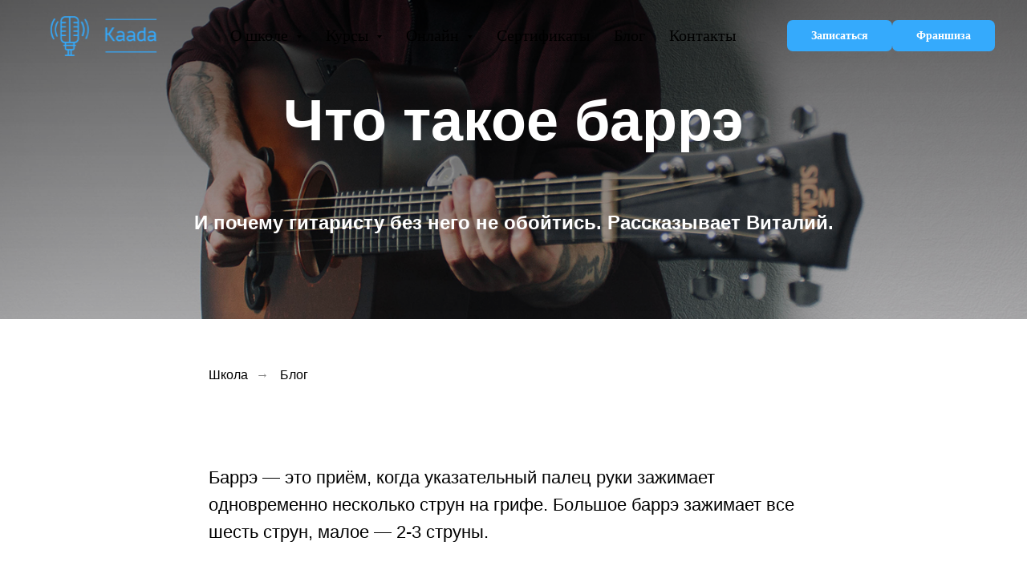

--- FILE ---
content_type: text/html; charset=UTF-8
request_url: https://kaada.ru/blog/barre
body_size: 17327
content:
<!DOCTYPE html> <html lang="ru"> <head> <meta charset="utf-8" /> <meta http-equiv="Content-Type" content="text/html; charset=utf-8" /> <meta name="viewport" content="width=device-width, initial-scale=1.0" /> <!--metatextblock--> <title>Что такое баррэ</title> <meta name="description" content="Что такое баррэ, советы как его освоить и применять в игре на гитаре" /> <meta property="og:url" content="https://kaada.ru/blog/barre" /> <meta property="og:title" content="Что такое баррэ" /> <meta property="og:description" content="и почему гитаристу без него не обойтись?" /> <meta property="og:type" content="website" /> <meta property="og:image" content="https://static.tildacdn.com/tild6637-6561-4363-b965-396366373539/65.jpg" /> <link rel="canonical" href="https://kaada.ru/blog/barre"> <!--/metatextblock--> <meta name="format-detection" content="telephone=no" /> <meta http-equiv="x-dns-prefetch-control" content="on"> <link rel="dns-prefetch" href="https://ws.tildacdn.com"> <link rel="dns-prefetch" href="https://static.tildacdn.com"> <link rel="dns-prefetch" href="https://fonts.tildacdn.com"> <link rel="shortcut icon" href="https://static.tildacdn.com/tild6666-6566-4530-b634-653633653333/favicon.ico" type="image/x-icon" /> <link rel="apple-touch-icon" href="https://static.tildacdn.com/tild6461-6463-4939-b034-653166646539/favicon_152x152_crea.png"> <link rel="apple-touch-icon" sizes="76x76" href="https://static.tildacdn.com/tild6461-6463-4939-b034-653166646539/favicon_152x152_crea.png"> <link rel="apple-touch-icon" sizes="152x152" href="https://static.tildacdn.com/tild6461-6463-4939-b034-653166646539/favicon_152x152_crea.png"> <link rel="apple-touch-startup-image" href="https://static.tildacdn.com/tild6461-6463-4939-b034-653166646539/favicon_152x152_crea.png"> <meta name="msapplication-TileColor" content="#dae8fa"> <meta name="msapplication-TileImage" content="https://static.tildacdn.com/tild3931-6233-4662-b264-306430386631/270-270.png"> <!-- Assets --> <script src="https://neo.tildacdn.com/js/tilda-fallback-1.0.min.js" async charset="utf-8"></script> <link rel="stylesheet" href="https://static.tildacdn.com/css/tilda-grid-3.0.min.css" type="text/css" media="all" onerror="this.loaderr='y';"/> <link rel="stylesheet" href="https://static.tildacdn.com/ws/project1322629/tilda-blocks-page42862009.min.css?t=1762867316" type="text/css" media="all" onerror="this.loaderr='y';" /> <link rel="stylesheet" href="https://static.tildacdn.com/css/tilda-animation-2.0.min.css" type="text/css" media="all" onerror="this.loaderr='y';" /> <link rel="stylesheet" href="https://static.tildacdn.com/css/tilda-cover-1.0.min.css" type="text/css" media="all" onerror="this.loaderr='y';" /> <link rel="stylesheet" href="https://static.tildacdn.com/css/tilda-menusub-1.0.min.css" type="text/css" media="print" onload="this.media='all';" onerror="this.loaderr='y';" /> <noscript><link rel="stylesheet" href="https://static.tildacdn.com/css/tilda-menusub-1.0.min.css" type="text/css" media="all" /></noscript> <script type="text/javascript">TildaFonts=["1778","1779","1780","1781","167","168","169","170"];</script> <script type="text/javascript" src="https://static.tildacdn.com/js/tilda-fonts.min.js" charset="utf-8" onerror="this.loaderr='y';"></script> <script nomodule src="https://static.tildacdn.com/js/tilda-polyfill-1.0.min.js" charset="utf-8"></script> <script type="text/javascript">function t_onReady(func) {if(document.readyState!='loading') {func();} else {document.addEventListener('DOMContentLoaded',func);}}
function t_onFuncLoad(funcName,okFunc,time) {if(typeof window[funcName]==='function') {okFunc();} else {setTimeout(function() {t_onFuncLoad(funcName,okFunc,time);},(time||100));}}function t_throttle(fn,threshhold,scope) {return function() {fn.apply(scope||this,arguments);};}</script> <script src="https://static.tildacdn.com/js/jquery-1.10.2.min.js" charset="utf-8" onerror="this.loaderr='y';"></script> <script src="https://static.tildacdn.com/js/tilda-scripts-3.0.min.js" charset="utf-8" defer onerror="this.loaderr='y';"></script> <script src="https://static.tildacdn.com/ws/project1322629/tilda-blocks-page42862009.min.js?t=1762867316" charset="utf-8" async onerror="this.loaderr='y';"></script> <script src="https://static.tildacdn.com/js/tilda-lazyload-1.0.min.js" charset="utf-8" async onerror="this.loaderr='y';"></script> <script src="https://static.tildacdn.com/js/tilda-animation-2.0.min.js" charset="utf-8" async onerror="this.loaderr='y';"></script> <script src="https://static.tildacdn.com/js/tilda-cover-1.0.min.js" charset="utf-8" async onerror="this.loaderr='y';"></script> <script src="https://static.tildacdn.com/js/hammer.min.js" charset="utf-8" async onerror="this.loaderr='y';"></script> <script src="https://static.tildacdn.com/js/tilda-video-1.0.min.js" charset="utf-8" async onerror="this.loaderr='y';"></script> <script src="https://static.tildacdn.com/js/tilda-video-processor-1.0.min.js" charset="utf-8" async onerror="this.loaderr='y';"></script> <script src="https://static.tildacdn.com/js/tilda-menusub-1.0.min.js" charset="utf-8" async onerror="this.loaderr='y';"></script> <script src="https://static.tildacdn.com/js/tilda-menu-1.0.min.js" charset="utf-8" async onerror="this.loaderr='y';"></script> <script src="https://static.tildacdn.com/js/tilda-skiplink-1.0.min.js" charset="utf-8" async onerror="this.loaderr='y';"></script> <script src="https://static.tildacdn.com/js/tilda-events-1.0.min.js" charset="utf-8" async onerror="this.loaderr='y';"></script> <!-- nominify begin --><meta name="yandex-verification" content="f963e5d6da638ca0" /> <meta name="yandex-verification" content="28c369ead9e9cf6d" /> <meta name="yandex-verification" content="1ff172b13738a5ab" /> <meta name="p:domain_verify" content="c60c18072a3e74638bf20debc7416a15"/> <script>
!function (w, d, t) {
  w.TiktokAnalyticsObject=t;var ttq=w[t]=w[t]||[];ttq.methods=["page","track","identify","instances","debug","on","off","once","ready","alias","group","enableCookie","disableCookie"],ttq.setAndDefer=function(t,e){t[e]=function(){t.push([e].concat(Array.prototype.slice.call(arguments,0)))}};for(var i=0;i<ttq.methods.length;i++)ttq.setAndDefer(ttq,ttq.methods[i]);ttq.instance=function(t){for(var e=ttq._i[t]||[],n=0;n<ttq.methods.length;n++)ttq.setAndDefer(e,ttq.methods[n]);return e},ttq.load=function(e,n){var i="https://analytics.tiktok.com/i18n/pixel/events.js";ttq._i=ttq._i||{},ttq._i[e]=[],ttq._i[e]._u=i,ttq._t=ttq._t||{},ttq._t[e]=+new Date,ttq._o=ttq._o||{},ttq._o[e]=n||{};var o=document.createElement("script");o.type="text/javascript",o.async=!0,o.src=i+"?sdkid="+e+"&lib="+t;var a=document.getElementsByTagName("script")[0];a.parentNode.insertBefore(o,a)};

  ttq.load('CBF95KRC77U9CRRSKUS0');
  ttq.page();
}(window, document, 'ttq');
</script> <script type="text/javascript">!function(){var t=document.createElement("script");t.type="text/javascript",t.async=!0,t.src='https://vk.com/js/api/openapi.js?169',t.onload=function(){VK.Retargeting.Init("VK-RTRG-1350280-aWduo"),VK.Retargeting.Hit()},document.head.appendChild(t)}();</script><noscript><img src="https://vk.com/rtrg?p=VK-RTRG-1350280-aWduo" style="position:fixed; left:-999px;" alt=""/></noscript> <!-- nominify end --><script type="text/javascript">window.dataLayer=window.dataLayer||[];</script> <!-- Global Site Tag (gtag.js) - Google Analytics --> <script type="text/javascript" data-tilda-cookie-type="analytics">window.mainTracker='gtag';window.gtagTrackerID='UA-140306300-1';function gtag(){dataLayer.push(arguments);}
setTimeout(function(){(function(w,d,s,i){var f=d.getElementsByTagName(s)[0],j=d.createElement(s);j.async=true;j.src='https://www.googletagmanager.com/gtag/js?id='+i;f.parentNode.insertBefore(j,f);gtag('js',new Date());gtag('config',i,{});})(window,document,'script',window.gtagTrackerID);},2000);</script> <script type="text/javascript">(function() {if((/bot|google|yandex|baidu|bing|msn|duckduckbot|teoma|slurp|crawler|spider|robot|crawling|facebook/i.test(navigator.userAgent))===false&&typeof(sessionStorage)!='undefined'&&sessionStorage.getItem('visited')!=='y'&&document.visibilityState){var style=document.createElement('style');style.type='text/css';style.innerHTML='@media screen and (min-width: 980px) {.t-records {opacity: 0;}.t-records_animated {-webkit-transition: opacity ease-in-out .2s;-moz-transition: opacity ease-in-out .2s;-o-transition: opacity ease-in-out .2s;transition: opacity ease-in-out .2s;}.t-records.t-records_visible {opacity: 1;}}';document.getElementsByTagName('head')[0].appendChild(style);function t_setvisRecs(){var alr=document.querySelectorAll('.t-records');Array.prototype.forEach.call(alr,function(el) {el.classList.add("t-records_animated");});setTimeout(function() {Array.prototype.forEach.call(alr,function(el) {el.classList.add("t-records_visible");});sessionStorage.setItem("visited","y");},400);}
document.addEventListener('DOMContentLoaded',t_setvisRecs);}})();</script></head> <body class="t-body" style="margin:0;"> <!--allrecords--> <div id="allrecords" class="t-records" data-hook="blocks-collection-content-node" data-tilda-project-id="1322629" data-tilda-page-id="42862009" data-tilda-page-alias="blog/barre" data-tilda-formskey="c08e28e1b65b3a5ed59d2d2414f72846" data-tilda-stat-scroll="yes" data-tilda-lazy="yes" data-tilda-project-lang="RU" data-tilda-root-zone="com" data-tilda-project-headcode="yes" data-tilda-ts="y" data-tilda-project-country="RU"> <!--header--> <header id="t-header" class="t-records" data-hook="blocks-collection-content-node" data-tilda-project-id="1322629" data-tilda-page-id="39485302" data-tilda-formskey="c08e28e1b65b3a5ed59d2d2414f72846" data-tilda-stat-scroll="yes" data-tilda-lazy="yes" data-tilda-project-lang="RU" data-tilda-root-zone="com" data-tilda-project-headcode="yes" data-tilda-ts="y" data-tilda-project-country="RU"> <div id="rec642331346" class="r t-rec t-rec_pt_0 t-screenmin-980px" style="padding-top:0px; " data-animationappear="off" data-record-type="257" data-screen-min="980px"> <!-- T228 --> <div id="nav642331346marker"></div> <div class="tmenu-mobile"> <div class="tmenu-mobile__container"> <div class="tmenu-mobile__text t-name t-name_md" field="menu_mob_title">&nbsp;</div> <button type="button"
class="t-menuburger t-menuburger_first "
aria-label="Навигационное меню"
aria-expanded="false"> <span style="background-color:#fff;"></span> <span style="background-color:#fff;"></span> <span style="background-color:#fff;"></span> <span style="background-color:#fff;"></span> </button> <script>function t_menuburger_init(recid) {var rec=document.querySelector('#rec' + recid);if(!rec) return;var burger=rec.querySelector('.t-menuburger');if(!burger) return;var isSecondStyle=burger.classList.contains('t-menuburger_second');if(isSecondStyle&&!window.isMobile&&!('ontouchend' in document)) {burger.addEventListener('mouseenter',function() {if(burger.classList.contains('t-menuburger-opened')) return;burger.classList.remove('t-menuburger-unhovered');burger.classList.add('t-menuburger-hovered');});burger.addEventListener('mouseleave',function() {if(burger.classList.contains('t-menuburger-opened')) return;burger.classList.remove('t-menuburger-hovered');burger.classList.add('t-menuburger-unhovered');setTimeout(function() {burger.classList.remove('t-menuburger-unhovered');},300);});}
burger.addEventListener('click',function() {if(!burger.closest('.tmenu-mobile')&&!burger.closest('.t450__burger_container')&&!burger.closest('.t466__container')&&!burger.closest('.t204__burger')&&!burger.closest('.t199__js__menu-toggler')) {burger.classList.toggle('t-menuburger-opened');burger.classList.remove('t-menuburger-unhovered');}});var menu=rec.querySelector('[data-menu="yes"]');if(!menu) return;var menuLinks=menu.querySelectorAll('.t-menu__link-item');var submenuClassList=['t978__menu-link_hook','t978__tm-link','t966__tm-link','t794__tm-link','t-menusub__target-link'];Array.prototype.forEach.call(menuLinks,function(link) {link.addEventListener('click',function() {var isSubmenuHook=submenuClassList.some(function(submenuClass) {return link.classList.contains(submenuClass);});if(isSubmenuHook) return;burger.classList.remove('t-menuburger-opened');});});menu.addEventListener('clickedAnchorInTooltipMenu',function() {burger.classList.remove('t-menuburger-opened');});}
t_onReady(function() {t_onFuncLoad('t_menuburger_init',function(){t_menuburger_init('642331346');});});</script> <style>.t-menuburger{position:relative;flex-shrink:0;width:28px;height:20px;padding:0;border:none;background-color:transparent;outline:none;-webkit-transform:rotate(0deg);transform:rotate(0deg);transition:transform .5s ease-in-out;cursor:pointer;z-index:999;}.t-menuburger span{display:block;position:absolute;width:100%;opacity:1;left:0;-webkit-transform:rotate(0deg);transform:rotate(0deg);transition:.25s ease-in-out;height:3px;background-color:#000;}.t-menuburger span:nth-child(1){top:0px;}.t-menuburger span:nth-child(2),.t-menuburger span:nth-child(3){top:8px;}.t-menuburger span:nth-child(4){top:16px;}.t-menuburger__big{width:42px;height:32px;}.t-menuburger__big span{height:5px;}.t-menuburger__big span:nth-child(2),.t-menuburger__big span:nth-child(3){top:13px;}.t-menuburger__big span:nth-child(4){top:26px;}.t-menuburger__small{width:22px;height:14px;}.t-menuburger__small span{height:2px;}.t-menuburger__small span:nth-child(2),.t-menuburger__small span:nth-child(3){top:6px;}.t-menuburger__small span:nth-child(4){top:12px;}.t-menuburger-opened span:nth-child(1){top:8px;width:0%;left:50%;}.t-menuburger-opened span:nth-child(2){-webkit-transform:rotate(45deg);transform:rotate(45deg);}.t-menuburger-opened span:nth-child(3){-webkit-transform:rotate(-45deg);transform:rotate(-45deg);}.t-menuburger-opened span:nth-child(4){top:8px;width:0%;left:50%;}.t-menuburger-opened.t-menuburger__big span:nth-child(1){top:6px;}.t-menuburger-opened.t-menuburger__big span:nth-child(4){top:18px;}.t-menuburger-opened.t-menuburger__small span:nth-child(1),.t-menuburger-opened.t-menuburger__small span:nth-child(4){top:6px;}@media (hover),(min-width:0\0){.t-menuburger_first:hover span:nth-child(1){transform:translateY(1px);}.t-menuburger_first:hover span:nth-child(4){transform:translateY(-1px);}.t-menuburger_first.t-menuburger__big:hover span:nth-child(1){transform:translateY(3px);}.t-menuburger_first.t-menuburger__big:hover span:nth-child(4){transform:translateY(-3px);}}.t-menuburger_second span:nth-child(2),.t-menuburger_second span:nth-child(3){width:80%;left:20%;right:0;}@media (hover),(min-width:0\0){.t-menuburger_second.t-menuburger-hovered span:nth-child(2),.t-menuburger_second.t-menuburger-hovered span:nth-child(3){animation:t-menuburger-anim 0.3s ease-out normal forwards;}.t-menuburger_second.t-menuburger-unhovered span:nth-child(2),.t-menuburger_second.t-menuburger-unhovered span:nth-child(3){animation:t-menuburger-anim2 0.3s ease-out normal forwards;}}.t-menuburger_second.t-menuburger-opened span:nth-child(2),.t-menuburger_second.t-menuburger-opened span:nth-child(3){left:0;right:0;width:100%!important;}.t-menuburger_third span:nth-child(4){width:70%;left:unset;right:0;}@media (hover),(min-width:0\0){.t-menuburger_third:not(.t-menuburger-opened):hover span:nth-child(4){width:100%;}}.t-menuburger_third.t-menuburger-opened span:nth-child(4){width:0!important;right:50%;}.t-menuburger_fourth{height:12px;}.t-menuburger_fourth.t-menuburger__small{height:8px;}.t-menuburger_fourth.t-menuburger__big{height:18px;}.t-menuburger_fourth span:nth-child(2),.t-menuburger_fourth span:nth-child(3){top:4px;opacity:0;}.t-menuburger_fourth span:nth-child(4){top:8px;}.t-menuburger_fourth.t-menuburger__small span:nth-child(2),.t-menuburger_fourth.t-menuburger__small span:nth-child(3){top:3px;}.t-menuburger_fourth.t-menuburger__small span:nth-child(4){top:6px;}.t-menuburger_fourth.t-menuburger__small span:nth-child(2),.t-menuburger_fourth.t-menuburger__small span:nth-child(3){top:3px;}.t-menuburger_fourth.t-menuburger__small span:nth-child(4){top:6px;}.t-menuburger_fourth.t-menuburger__big span:nth-child(2),.t-menuburger_fourth.t-menuburger__big span:nth-child(3){top:6px;}.t-menuburger_fourth.t-menuburger__big span:nth-child(4){top:12px;}@media (hover),(min-width:0\0){.t-menuburger_fourth:not(.t-menuburger-opened):hover span:nth-child(1){transform:translateY(1px);}.t-menuburger_fourth:not(.t-menuburger-opened):hover span:nth-child(4){transform:translateY(-1px);}.t-menuburger_fourth.t-menuburger__big:not(.t-menuburger-opened):hover span:nth-child(1){transform:translateY(3px);}.t-menuburger_fourth.t-menuburger__big:not(.t-menuburger-opened):hover span:nth-child(4){transform:translateY(-3px);}}.t-menuburger_fourth.t-menuburger-opened span:nth-child(1),.t-menuburger_fourth.t-menuburger-opened span:nth-child(4){top:4px;}.t-menuburger_fourth.t-menuburger-opened span:nth-child(2),.t-menuburger_fourth.t-menuburger-opened span:nth-child(3){opacity:1;}@keyframes t-menuburger-anim{0%{width:80%;left:20%;right:0;}50%{width:100%;left:0;right:0;}100%{width:80%;left:0;right:20%;}}@keyframes t-menuburger-anim2{0%{width:80%;left:0;}50%{width:100%;right:0;left:0;}100%{width:80%;left:20%;right:0;}}</style> </div> </div> <style>.tmenu-mobile{background-color:#111;display:none;width:100%;top:0;z-index:990;}.tmenu-mobile_positionfixed{position:fixed;}.tmenu-mobile__text{color:#fff;}.tmenu-mobile__container{min-height:64px;padding:20px;position:relative;box-sizing:border-box;display:-webkit-flex;display:-ms-flexbox;display:flex;-webkit-align-items:center;-ms-flex-align:center;align-items:center;-webkit-justify-content:space-between;-ms-flex-pack:justify;justify-content:space-between;}.tmenu-mobile__list{display:block;}.tmenu-mobile__burgerlogo{display:inline-block;font-size:24px;font-weight:400;white-space:nowrap;vertical-align:middle;}.tmenu-mobile__imglogo{height:auto;display:block;max-width:300px!important;box-sizing:border-box;padding:0;margin:0 auto;}@media screen and (max-width:980px){.tmenu-mobile__menucontent_hidden{display:none;height:100%;}.tmenu-mobile{display:block;}}@media screen and (max-width:980px){#rec642331346 .t-menuburger{-webkit-order:1;-ms-flex-order:1;order:1;}}</style> <style> #rec642331346 .tmenu-mobile__burgerlogo a{color:#ffffff;}</style> <style> #rec642331346 .tmenu-mobile__burgerlogo__title{color:#ffffff;}</style> <div id="nav642331346" class="t228 t228__positionabsolute tmenu-mobile__menucontent_hidden" style=" height:90px; " data-bgcolor-hex="" data-bgcolor-rgba="" data-navmarker="nav642331346marker" data-appearoffset="500px" data-bgopacity-two="" data-menushadow="" data-menushadow-css="" data-bgopacity="0.0" data-menu-items-align="center" data-menu="yes"> <div class="t228__maincontainer " style="height:90px;"> <div class="t228__padding40px"></div> <div class="t228__leftside"> <div class="t228__leftcontainer"> <a href="/" class="t228__imgwrapper"> <img class="t228__imglogo "
src="https://static.tildacdn.com/tild3166-3866-4130-a133-653134656438/Mask_group.svg"
imgfield="img"
style="max-height: 80px" alt=""> </a> </div> </div> <div class="t228__centerside "> <nav class="t228__centercontainer"> <ul role="list" class="t228__list t-menu__list t228__list_hidden"> <li class="t228__list_item"
style="padding:0 15px 0 0;"> <a class="t-menu__link-item"
href=""
aria-expanded="false" role="button" data-menu-submenu-hook="link_sub1_642331346" data-menu-item-number="1">
О школе
</a> <div class="t-menusub" data-submenu-hook="link_sub1_642331346" data-submenu-margin="15px" data-add-submenu-arrow="on"> <div class="t-menusub__menu"> <div class="t-menusub__content"> <ul role="list" class="t-menusub__list"> <li class="t-menusub__list-item t-name t-name_xs"> <a class="t-menusub__link-item t-name t-name_xs"
href="/about" data-menu-item-number="1">О нас</a> </li> <li class="t-menusub__list-item t-name t-name_xs"> <a class="t-menusub__link-item t-name t-name_xs"
href="/team" data-menu-item-number="1">Педагоги</a> </li> <li class="t-menusub__list-item t-name t-name_xs"> <a class="t-menusub__link-item t-name t-name_xs"
href="/feedback" data-menu-item-number="1">Отзывы</a> </li> <li class="t-menusub__list-item t-name t-name_xs"> <a class="t-menusub__link-item t-name t-name_xs"
href="/bonus" data-menu-item-number="1">Бонусы</a> </li> <li class="t-menusub__list-item t-name t-name_xs"> <a class="t-menusub__link-item t-name t-name_xs"
href="/job" data-menu-item-number="1">Вакансии</a> </li> <li class="t-menusub__list-item t-name t-name_xs"> <a class="t-menusub__link-item t-name t-name_xs"
href="/faq" data-menu-item-number="1">FAQ</a> </li> </ul> </div> </div> </div> </li> <li class="t228__list_item"
style="padding:0 15px;"> <a class="t-menu__link-item"
href=""
aria-expanded="false" role="button" data-menu-submenu-hook="link_sub2_642331346" data-menu-item-number="2">
Курсы
</a> <div class="t-menusub" data-submenu-hook="link_sub2_642331346" data-submenu-margin="15px" data-add-submenu-arrow="on"> <div class="t-menusub__menu"> <div class="t-menusub__content"> <ul role="list" class="t-menusub__list"> <li class="t-menusub__list-item t-name t-name_xs"> <a class="t-menusub__link-item t-name t-name_xs"
href="/vocal" data-menu-item-number="2">Вокал</a> </li> <li class="t-menusub__list-item t-name t-name_xs"> <a class="t-menusub__link-item t-name t-name_xs"
href="/guitar" data-menu-item-number="2">Гитара</a> </li> <li class="t-menusub__list-item t-name t-name_xs"> <a class="t-menusub__link-item t-name t-name_xs"
href="/ukulele" data-menu-item-number="2">Укулеле</a> </li> <li class="t-menusub__list-item t-name t-name_xs"> <a class="t-menusub__link-item t-name t-name_xs"
href="/drums" data-menu-item-number="2">Барабаны</a> </li> <li class="t-menusub__list-item t-name t-name_xs"> <a class="t-menusub__link-item t-name t-name_xs"
href="/actor" data-menu-item-number="2">Актерское</a> </li> <li class="t-menusub__list-item t-name t-name_xs"> <a class="t-menusub__link-item t-name t-name_xs"
href="/speakers" data-menu-item-number="2">Ораторское</a> </li> <li class="t-menusub__list-item t-name t-name_xs"> <a class="t-menusub__link-item t-name t-name_xs"
href="/piano" data-menu-item-number="2">Фортепиано</a> </li> <li class="t-menusub__list-item t-name t-name_xs"> <a class="t-menusub__link-item t-name t-name_xs"
href="/elektrogitara" data-menu-item-number="2">Электрогитара</a> </li> </ul> </div> </div> </div> </li> <li class="t228__list_item"
style="padding:0 15px;"> <a class="t-menu__link-item"
href=""
aria-expanded="false" role="button" data-menu-submenu-hook="link_sub3_642331346" data-menu-item-number="3">
Онлайн
</a> <div class="t-menusub" data-submenu-hook="link_sub3_642331346" data-submenu-margin="15px" data-add-submenu-arrow="on"> <div class="t-menusub__menu"> <div class="t-menusub__content"> <ul role="list" class="t-menusub__list"> <li class="t-menusub__list-item t-name t-name_xs"> <a class="t-menusub__link-item t-name t-name_xs"
href="/online-vocal" data-menu-item-number="3">Вокал онлайн</a> </li> <li class="t-menusub__list-item t-name t-name_xs"> <a class="t-menusub__link-item t-name t-name_xs"
href="/online-gitara" data-menu-item-number="3">Гитара онлайн</a> </li> </ul> </div> </div> </div> </li> <li class="t228__list_item"
style="padding:0 15px;"> <a class="t-menu__link-item"
href="/podarok" data-menu-submenu-hook="" data-menu-item-number="4">
Сертификаты
</a> </li> <li class="t228__list_item"
style="padding:0 15px;"> <a class="t-menu__link-item"
href="/blog" data-menu-submenu-hook="" data-menu-item-number="5">
Блог
</a> </li> <li class="t228__list_item"
style="padding:0 0 0 15px;"> <a class="t-menu__link-item"
href="/contact" data-menu-submenu-hook="" data-menu-item-number="6">
Контакты
</a> </li> </ul> </nav> </div> <div class="t228__rightside"> <div class="t228__rightcontainer"> <div class="t228__right_buttons"> <div class="t228__right_buttons_wrap"> <div class="t228__right_buttons_but"> <a
class="t-btn t-btnflex t-btnflex_type_button t-btnflex_sm"
href="https://kaada.ru/vybor-filiala"> <span class="t-btnflex__text">Записаться</span> <style>#rec642331346 .t-btnflex.t-btnflex_type_button {color:#ffffff;background-color:#35aafc;border-style:none !important;border-radius:7px;box-shadow:none !important;font-family:Circe;transition-duration:0.2s;transition-property:background-color,color,border-color,box-shadow,opacity,transform,gap;transition-timing-function:ease-in-out;}</style> </a> </div> <div class="t228__right_buttons_but"> <a
class="t-btn t-btnflex t-btnflex_type_button2 t-btnflex_sm"
href="https://kaada.ru/franshiza"> <span class="t-btnflex__text">Франшиза</span> <style>#rec642331346 .t-btnflex.t-btnflex_type_button2 {color:#ffffff;background-color:#35aafc;border-style:none !important;border-radius:7px;box-shadow:none !important;font-family:Circe;transition-duration:0.2s;transition-property:background-color,color,border-color,box-shadow,opacity,transform,gap;transition-timing-function:ease-in-out;}</style> </a> </div> </div> </div> </div> </div> <div class="t228__padding40px"> </div> </div> </div> <style>@media screen and (max-width:980px){#rec642331346 .t228{position:static;}}</style> <script>window.addEventListener('load',function() {t_onFuncLoad('t228_setWidth',function() {t228_setWidth('642331346');});});window.addEventListener('resize',t_throttle(function() {t_onFuncLoad('t228_setWidth',function() {t228_setWidth('642331346');});t_onFuncLoad('t_menu__setBGcolor',function() {t_menu__setBGcolor('642331346','.t228');});}));t_onReady(function() {t_onFuncLoad('t_menu__highlightActiveLinks',function() {t_menu__highlightActiveLinks('.t228__list_item a');});t_onFuncLoad('t228__init',function() {t228__init('642331346');});t_onFuncLoad('t_menu__setBGcolor',function() {t_menu__setBGcolor('642331346','.t228');});t_onFuncLoad('t_menu__interactFromKeyboard',function() {t_menu__interactFromKeyboard('642331346');});t_onFuncLoad('t228_setWidth',function() {t228_setWidth('642331346');});t_onFuncLoad('t_menu__createMobileMenu',function() {t_menu__createMobileMenu('642331346','.t228');});});</script> <style>#rec642331346 .t-menu__link-item{-webkit-transition:color 0.3s ease-in-out,opacity 0.3s ease-in-out;transition:color 0.3s ease-in-out,opacity 0.3s ease-in-out;}#rec642331346 .t-menu__link-item.t-active:not(.t978__menu-link){color:#35aafc !important;font-weight:400 !important;}#rec642331346 .t-menu__link-item:not(.t-active):not(.tooltipstered):hover{color:#35aafc !important;}#rec642331346 .t-menu__link-item:not(.t-active):not(.tooltipstered):focus-visible{color:#35aafc !important;}@supports (overflow:-webkit-marquee) and (justify-content:inherit){#rec642331346 .t-menu__link-item,#rec642331346 .t-menu__link-item.t-active{opacity:1 !important;}}</style> <script>t_onReady(function() {setTimeout(function(){t_onFuncLoad('t_menusub_init',function() {t_menusub_init('642331346');});},500);});</script> <style>#rec642331346 .t-menusub__link-item{-webkit-transition:color 0.3s ease-in-out,opacity 0.3s ease-in-out;transition:color 0.3s ease-in-out,opacity 0.3s ease-in-out;}#rec642331346 .t-menusub__link-item.t-active{color:#35aafc !important;font-weight:400 !important;}#rec642331346 .t-menusub__link-item:not(.t-active):not(.tooltipstered):hover{color:#35aafc !important;}@supports (overflow:-webkit-marquee) and (justify-content:inherit){#rec642331346 .t-menusub__link-item,#rec642331346 .t-menusub__link-item.t-active{opacity:1 !important;}}@media screen and (max-width:980px){#rec642331346 .t-menusub__menu .t-menusub__link-item{color:#ffffff !important;}#rec642331346 .t-menusub__menu .t-menusub__link-item.t-active{color:#35aafc !important;}}@media screen and (min-width:981px){#rec642331346 .t-menusub__menu{background-color:#595959;text-align:left;max-width:145px;}}#rec642331346 .t-menusub__menu_top:after{border-top-color:#595959;}#rec642331346 .t-menusub__menu_bottom:after{border-bottom-color:#595959;}</style> <style> #rec642331346 a.t-menusub__link-item{font-size:18px;color:#ffffff;font-family:'CirceRounded';font-weight:400;}</style> <style> #rec642331346 .t228__leftcontainer a{color:#ffffff;}#rec642331346 a.t-menu__link-item{font-size:20px;color:#000000;font-family:'CirceRounded';font-weight:400;}#rec642331346 .t228__right_langs_lang a{font-size:20px;color:#000000;font-family:'CirceRounded';font-weight:400;}#rec642331346 .t228__right_descr{font-size:24px;color:#ffffff;}</style> <style> #rec642331346 .t228__logo{color:#ffffff;}</style> </div> <div id="rec638576069" class="r t-rec t-rec_pt_0 t-screenmax-980px" style="padding-top:0px; " data-animationappear="off" data-record-type="257" data-screen-max="980px"> <!-- T228 --> <div id="nav638576069marker"></div> <div class="tmenu-mobile"> <div class="tmenu-mobile__container"> <div class="tmenu-mobile__burgerlogo"> <a href="/"> <img
src="https://static.tildacdn.com/tild6139-3032-4237-b535-663065393966/Mask_group_2.svg"
class="tmenu-mobile__imglogo"
imgfield="img"
style="min-width:150px;"
alt=""> </a> </div> <button type="button"
class="t-menuburger t-menuburger_first "
aria-label="Навигационное меню"
aria-expanded="false"> <span style="background-color:#35aafc;"></span> <span style="background-color:#35aafc;"></span> <span style="background-color:#35aafc;"></span> <span style="background-color:#35aafc;"></span> </button> <script>function t_menuburger_init(recid) {var rec=document.querySelector('#rec' + recid);if(!rec) return;var burger=rec.querySelector('.t-menuburger');if(!burger) return;var isSecondStyle=burger.classList.contains('t-menuburger_second');if(isSecondStyle&&!window.isMobile&&!('ontouchend' in document)) {burger.addEventListener('mouseenter',function() {if(burger.classList.contains('t-menuburger-opened')) return;burger.classList.remove('t-menuburger-unhovered');burger.classList.add('t-menuburger-hovered');});burger.addEventListener('mouseleave',function() {if(burger.classList.contains('t-menuburger-opened')) return;burger.classList.remove('t-menuburger-hovered');burger.classList.add('t-menuburger-unhovered');setTimeout(function() {burger.classList.remove('t-menuburger-unhovered');},300);});}
burger.addEventListener('click',function() {if(!burger.closest('.tmenu-mobile')&&!burger.closest('.t450__burger_container')&&!burger.closest('.t466__container')&&!burger.closest('.t204__burger')&&!burger.closest('.t199__js__menu-toggler')) {burger.classList.toggle('t-menuburger-opened');burger.classList.remove('t-menuburger-unhovered');}});var menu=rec.querySelector('[data-menu="yes"]');if(!menu) return;var menuLinks=menu.querySelectorAll('.t-menu__link-item');var submenuClassList=['t978__menu-link_hook','t978__tm-link','t966__tm-link','t794__tm-link','t-menusub__target-link'];Array.prototype.forEach.call(menuLinks,function(link) {link.addEventListener('click',function() {var isSubmenuHook=submenuClassList.some(function(submenuClass) {return link.classList.contains(submenuClass);});if(isSubmenuHook) return;burger.classList.remove('t-menuburger-opened');});});menu.addEventListener('clickedAnchorInTooltipMenu',function() {burger.classList.remove('t-menuburger-opened');});}
t_onReady(function() {t_onFuncLoad('t_menuburger_init',function(){t_menuburger_init('638576069');});});</script> <style>.t-menuburger{position:relative;flex-shrink:0;width:28px;height:20px;padding:0;border:none;background-color:transparent;outline:none;-webkit-transform:rotate(0deg);transform:rotate(0deg);transition:transform .5s ease-in-out;cursor:pointer;z-index:999;}.t-menuburger span{display:block;position:absolute;width:100%;opacity:1;left:0;-webkit-transform:rotate(0deg);transform:rotate(0deg);transition:.25s ease-in-out;height:3px;background-color:#000;}.t-menuburger span:nth-child(1){top:0px;}.t-menuburger span:nth-child(2),.t-menuburger span:nth-child(3){top:8px;}.t-menuburger span:nth-child(4){top:16px;}.t-menuburger__big{width:42px;height:32px;}.t-menuburger__big span{height:5px;}.t-menuburger__big span:nth-child(2),.t-menuburger__big span:nth-child(3){top:13px;}.t-menuburger__big span:nth-child(4){top:26px;}.t-menuburger__small{width:22px;height:14px;}.t-menuburger__small span{height:2px;}.t-menuburger__small span:nth-child(2),.t-menuburger__small span:nth-child(3){top:6px;}.t-menuburger__small span:nth-child(4){top:12px;}.t-menuburger-opened span:nth-child(1){top:8px;width:0%;left:50%;}.t-menuburger-opened span:nth-child(2){-webkit-transform:rotate(45deg);transform:rotate(45deg);}.t-menuburger-opened span:nth-child(3){-webkit-transform:rotate(-45deg);transform:rotate(-45deg);}.t-menuburger-opened span:nth-child(4){top:8px;width:0%;left:50%;}.t-menuburger-opened.t-menuburger__big span:nth-child(1){top:6px;}.t-menuburger-opened.t-menuburger__big span:nth-child(4){top:18px;}.t-menuburger-opened.t-menuburger__small span:nth-child(1),.t-menuburger-opened.t-menuburger__small span:nth-child(4){top:6px;}@media (hover),(min-width:0\0){.t-menuburger_first:hover span:nth-child(1){transform:translateY(1px);}.t-menuburger_first:hover span:nth-child(4){transform:translateY(-1px);}.t-menuburger_first.t-menuburger__big:hover span:nth-child(1){transform:translateY(3px);}.t-menuburger_first.t-menuburger__big:hover span:nth-child(4){transform:translateY(-3px);}}.t-menuburger_second span:nth-child(2),.t-menuburger_second span:nth-child(3){width:80%;left:20%;right:0;}@media (hover),(min-width:0\0){.t-menuburger_second.t-menuburger-hovered span:nth-child(2),.t-menuburger_second.t-menuburger-hovered span:nth-child(3){animation:t-menuburger-anim 0.3s ease-out normal forwards;}.t-menuburger_second.t-menuburger-unhovered span:nth-child(2),.t-menuburger_second.t-menuburger-unhovered span:nth-child(3){animation:t-menuburger-anim2 0.3s ease-out normal forwards;}}.t-menuburger_second.t-menuburger-opened span:nth-child(2),.t-menuburger_second.t-menuburger-opened span:nth-child(3){left:0;right:0;width:100%!important;}.t-menuburger_third span:nth-child(4){width:70%;left:unset;right:0;}@media (hover),(min-width:0\0){.t-menuburger_third:not(.t-menuburger-opened):hover span:nth-child(4){width:100%;}}.t-menuburger_third.t-menuburger-opened span:nth-child(4){width:0!important;right:50%;}.t-menuburger_fourth{height:12px;}.t-menuburger_fourth.t-menuburger__small{height:8px;}.t-menuburger_fourth.t-menuburger__big{height:18px;}.t-menuburger_fourth span:nth-child(2),.t-menuburger_fourth span:nth-child(3){top:4px;opacity:0;}.t-menuburger_fourth span:nth-child(4){top:8px;}.t-menuburger_fourth.t-menuburger__small span:nth-child(2),.t-menuburger_fourth.t-menuburger__small span:nth-child(3){top:3px;}.t-menuburger_fourth.t-menuburger__small span:nth-child(4){top:6px;}.t-menuburger_fourth.t-menuburger__small span:nth-child(2),.t-menuburger_fourth.t-menuburger__small span:nth-child(3){top:3px;}.t-menuburger_fourth.t-menuburger__small span:nth-child(4){top:6px;}.t-menuburger_fourth.t-menuburger__big span:nth-child(2),.t-menuburger_fourth.t-menuburger__big span:nth-child(3){top:6px;}.t-menuburger_fourth.t-menuburger__big span:nth-child(4){top:12px;}@media (hover),(min-width:0\0){.t-menuburger_fourth:not(.t-menuburger-opened):hover span:nth-child(1){transform:translateY(1px);}.t-menuburger_fourth:not(.t-menuburger-opened):hover span:nth-child(4){transform:translateY(-1px);}.t-menuburger_fourth.t-menuburger__big:not(.t-menuburger-opened):hover span:nth-child(1){transform:translateY(3px);}.t-menuburger_fourth.t-menuburger__big:not(.t-menuburger-opened):hover span:nth-child(4){transform:translateY(-3px);}}.t-menuburger_fourth.t-menuburger-opened span:nth-child(1),.t-menuburger_fourth.t-menuburger-opened span:nth-child(4){top:4px;}.t-menuburger_fourth.t-menuburger-opened span:nth-child(2),.t-menuburger_fourth.t-menuburger-opened span:nth-child(3){opacity:1;}@keyframes t-menuburger-anim{0%{width:80%;left:20%;right:0;}50%{width:100%;left:0;right:0;}100%{width:80%;left:0;right:20%;}}@keyframes t-menuburger-anim2{0%{width:80%;left:0;}50%{width:100%;right:0;left:0;}100%{width:80%;left:20%;right:0;}}</style> </div> </div> <style>.tmenu-mobile{background-color:#111;display:none;width:100%;top:0;z-index:990;}.tmenu-mobile_positionfixed{position:fixed;}.tmenu-mobile__text{color:#fff;}.tmenu-mobile__container{min-height:64px;padding:20px;position:relative;box-sizing:border-box;display:-webkit-flex;display:-ms-flexbox;display:flex;-webkit-align-items:center;-ms-flex-align:center;align-items:center;-webkit-justify-content:space-between;-ms-flex-pack:justify;justify-content:space-between;}.tmenu-mobile__list{display:block;}.tmenu-mobile__burgerlogo{display:inline-block;font-size:24px;font-weight:400;white-space:nowrap;vertical-align:middle;}.tmenu-mobile__imglogo{height:auto;display:block;max-width:300px!important;box-sizing:border-box;padding:0;margin:0 auto;}@media screen and (max-width:980px){.tmenu-mobile__menucontent_hidden{display:none;height:100%;}.tmenu-mobile{display:block;}}@media screen and (max-width:980px){#rec638576069 .tmenu-mobile{background-color:#ffffff;}#rec638576069 .t-menuburger{-webkit-order:1;-ms-flex-order:1;order:1;}}</style> <style> #rec638576069 .tmenu-mobile__burgerlogo a{color:#ffffff;}</style> <style> #rec638576069 .tmenu-mobile__burgerlogo__title{color:#ffffff;}</style> <div id="nav638576069" class="t228 t228__positionabsolute tmenu-mobile__menucontent_hidden" style="background-color: rgba(89,89,89,1); height:50px; " data-bgcolor-hex="#595959" data-bgcolor-rgba="rgba(89,89,89,1)" data-navmarker="nav638576069marker" data-appearoffset="500px" data-bgopacity-two="" data-menushadow="" data-menushadow-css="" data-bgopacity="1" data-menu-items-align="center" data-menu="yes"> <div class="t228__maincontainer " style="height:50px;"> <div class="t228__padding40px"></div> <div class="t228__leftside"> <div class="t228__leftcontainer"> <a href="/" class="t228__imgwrapper"> <img class="t228__imglogo "
src="https://static.tildacdn.com/tild6139-3032-4237-b535-663065393966/Mask_group_2.svg"
imgfield="img"
style="max-height: 80px" alt=""> </a> </div> </div> <div class="t228__centerside "> <nav class="t228__centercontainer"> <ul role="list" class="t228__list t-menu__list t228__list_hidden"> <li class="t228__list_item"
style="padding:0 15px 0 0;"> <a class="t-menu__link-item"
href=""
aria-expanded="false" role="button" data-menu-submenu-hook="link_sub1_638576069" data-menu-item-number="1">
О школе
</a> <div class="t-menusub" data-submenu-hook="link_sub1_638576069" data-submenu-margin="15px" data-add-submenu-arrow="on"> <div class="t-menusub__menu"> <div class="t-menusub__content"> <ul role="list" class="t-menusub__list"> <li class="t-menusub__list-item t-name t-name_xs"> <a class="t-menusub__link-item t-name t-name_xs"
href="/about" data-menu-item-number="1">О нас</a> </li> <li class="t-menusub__list-item t-name t-name_xs"> <a class="t-menusub__link-item t-name t-name_xs"
href="/team" data-menu-item-number="1">Педагоги</a> </li> <li class="t-menusub__list-item t-name t-name_xs"> <a class="t-menusub__link-item t-name t-name_xs"
href="/feedback" data-menu-item-number="1">Отзывы</a> </li> <li class="t-menusub__list-item t-name t-name_xs"> <a class="t-menusub__link-item t-name t-name_xs"
href="/bonus" data-menu-item-number="1">Бонусы</a> </li> <li class="t-menusub__list-item t-name t-name_xs"> <a class="t-menusub__link-item t-name t-name_xs"
href="/job" data-menu-item-number="1">Вакансии</a> </li> <li class="t-menusub__list-item t-name t-name_xs"> <a class="t-menusub__link-item t-name t-name_xs"
href="/faq" data-menu-item-number="1">FAQ</a> </li> </ul> </div> </div> </div> </li> <li class="t228__list_item"
style="padding:0 15px;"> <a class="t-menu__link-item"
href=""
aria-expanded="false" role="button" data-menu-submenu-hook="link_sub2_638576069" data-menu-item-number="2">
Курсы
</a> <div class="t-menusub" data-submenu-hook="link_sub2_638576069" data-submenu-margin="15px" data-add-submenu-arrow="on"> <div class="t-menusub__menu"> <div class="t-menusub__content"> <ul role="list" class="t-menusub__list"> <li class="t-menusub__list-item t-name t-name_xs"> <a class="t-menusub__link-item t-name t-name_xs"
href="/vocal" data-menu-item-number="2">Вокал</a> </li> <li class="t-menusub__list-item t-name t-name_xs"> <a class="t-menusub__link-item t-name t-name_xs"
href="/guitar" data-menu-item-number="2">Гитара</a> </li> <li class="t-menusub__list-item t-name t-name_xs"> <a class="t-menusub__link-item t-name t-name_xs"
href="/ukulele" data-menu-item-number="2">Укулеле</a> </li> <li class="t-menusub__list-item t-name t-name_xs"> <a class="t-menusub__link-item t-name t-name_xs"
href="/drums" data-menu-item-number="2">Барабаны</a> </li> <li class="t-menusub__list-item t-name t-name_xs"> <a class="t-menusub__link-item t-name t-name_xs"
href="/actor" data-menu-item-number="2">Актерское</a> </li> <li class="t-menusub__list-item t-name t-name_xs"> <a class="t-menusub__link-item t-name t-name_xs"
href="/speakers" data-menu-item-number="2">Ораторское</a> </li> <li class="t-menusub__list-item t-name t-name_xs"> <a class="t-menusub__link-item t-name t-name_xs"
href="/piano" data-menu-item-number="2">Фортепиано</a> </li> <li class="t-menusub__list-item t-name t-name_xs"> <a class="t-menusub__link-item t-name t-name_xs"
href="/elektrogitara" data-menu-item-number="2">Электрогитара</a> </li> </ul> </div> </div> </div> </li> <li class="t228__list_item"
style="padding:0 15px;"> <a class="t-menu__link-item"
href=""
aria-expanded="false" role="button" data-menu-submenu-hook="link_sub3_638576069" data-menu-item-number="3">
Онлайн
</a> <div class="t-menusub" data-submenu-hook="link_sub3_638576069" data-submenu-margin="15px" data-add-submenu-arrow="on"> <div class="t-menusub__menu"> <div class="t-menusub__content"> <ul role="list" class="t-menusub__list"> <li class="t-menusub__list-item t-name t-name_xs"> <a class="t-menusub__link-item t-name t-name_xs"
href="/online-vocal" data-menu-item-number="3">Вокал онлайн</a> </li> <li class="t-menusub__list-item t-name t-name_xs"> <a class="t-menusub__link-item t-name t-name_xs"
href="/online-gitara" data-menu-item-number="3">Гитара онлайн</a> </li> </ul> </div> </div> </div> </li> <li class="t228__list_item"
style="padding:0 15px;"> <a class="t-menu__link-item"
href="/podarok" data-menu-submenu-hook="" data-menu-item-number="4">
Сертификаты
</a> </li> <li class="t228__list_item"
style="padding:0 15px;"> <a class="t-menu__link-item"
href="/blog" data-menu-submenu-hook="" data-menu-item-number="5">
Блог
</a> </li> <li class="t228__list_item"
style="padding:0 0 0 15px;"> <a class="t-menu__link-item"
href="/contact" data-menu-submenu-hook="" data-menu-item-number="6">
Контакты
</a> </li> </ul> </nav> </div> <div class="t228__rightside"> <div class="t228__rightcontainer"> <div class="t228__right_descr" field="descr"><a href="tel:+78122431795" style="color:rgb(255, 255, 255) !important;">+7 (812) 243-17-95</a><br /></div> <div class="t-sociallinks"> <ul role="list" class="t-sociallinks__wrapper" aria-label="Соц. сети"> <!-- new soclinks --><li class="t-sociallinks__item t-sociallinks__item_vk"><a href="https://vk.com/kaadaspb" target="_blank" rel="nofollow" aria-label="vk" style="width: 30px; height: 30px;"><svg class="t-sociallinks__svg" role="presentation" width=30px height=30px viewBox="0 0 100 100" fill="none"
xmlns="http://www.w3.org/2000/svg"> <path fill-rule="evenodd" clip-rule="evenodd"
d="M50 100c27.614 0 50-22.386 50-50S77.614 0 50 0 0 22.386 0 50s22.386 50 50 50ZM25 34c.406 19.488 10.15 31.2 27.233 31.2h.968V54.05c6.278.625 11.024 5.216 12.93 11.15H75c-2.436-8.87-8.838-13.773-12.836-15.647C66.162 47.242 71.783 41.62 73.126 34h-8.058c-1.749 6.184-6.932 11.805-11.867 12.336V34h-8.057v21.611C40.147 54.362 33.838 48.304 33.556 34H25Z"
fill="#ffffff" /> </svg></a></li>&nbsp;<li class="t-sociallinks__item t-sociallinks__item_telegram"><a href="https://t.me/kaadamusic" target="_blank" rel="nofollow" aria-label="telegram" style="width: 30px; height: 30px;"><svg class="t-sociallinks__svg" role="presentation" width=30px height=30px viewBox="0 0 100 100" fill="none"
xmlns="http://www.w3.org/2000/svg"> <path fill-rule="evenodd" clip-rule="evenodd"
d="M50 100c27.614 0 50-22.386 50-50S77.614 0 50 0 0 22.386 0 50s22.386 50 50 50Zm21.977-68.056c.386-4.38-4.24-2.576-4.24-2.576-3.415 1.414-6.937 2.85-10.497 4.302-11.04 4.503-22.444 9.155-32.159 13.734-5.268 1.932-2.184 3.864-2.184 3.864l8.351 2.577c3.855 1.16 5.91-.129 5.91-.129l17.988-12.238c6.424-4.38 4.882-.773 3.34.773l-13.49 12.882c-2.056 1.804-1.028 3.35-.129 4.123 2.55 2.249 8.82 6.364 11.557 8.16.712.467 1.185.778 1.292.858.642.515 4.111 2.834 6.424 2.319 2.313-.516 2.57-3.479 2.57-3.479l3.083-20.226c.462-3.511.993-6.886 1.417-9.582.4-2.546.705-4.485.767-5.362Z"
fill="#ffffff" /> </svg></a></li><!-- /new soclinks --> </ul> </div> <div class="t228__right_buttons"> <div class="t228__right_buttons_wrap"> <div class="t228__right_buttons_but"> <a
class="t-btn t-btnflex t-btnflex_type_button t-btnflex_sm"
href="https://kaada.ru/vybor-filiala"> <span class="t-btnflex__text">Записаться</span> <style>#rec638576069 .t-btnflex.t-btnflex_type_button {color:#ffffff;background-color:#35aafc;border-style:none !important;border-radius:7px;box-shadow:none !important;font-family:CirceRounded;font-weight:400;transition-duration:0.2s;transition-property:background-color,color,border-color,box-shadow,opacity,transform,gap;transition-timing-function:ease-in-out;}</style> </a> </div> <div class="t228__right_buttons_but"> <a
class="t-btn t-btnflex t-btnflex_type_button2 t-btnflex_sm"
href="https://kaada.ru/franshiza"> <span class="t-btnflex__text">Франшиза</span> <style>#rec638576069 .t-btnflex.t-btnflex_type_button2 {color:#ffffff;background-color:#35aafc;border-style:none !important;border-radius:7px;box-shadow:none !important;font-family:CirceRounded;font-weight:400;transition-duration:0.2s;transition-property:background-color,color,border-color,box-shadow,opacity,transform,gap;transition-timing-function:ease-in-out;}</style> </a> </div> </div> </div> </div> </div> <div class="t228__padding40px"> </div> </div> </div> <style>@media screen and (max-width:980px){#rec638576069 .t228__leftcontainer{display:none;}}</style> <style>@media screen and (max-width:980px){#rec638576069 .t228{position:static;}}</style> <script>window.addEventListener('load',function() {t_onFuncLoad('t228_setWidth',function() {t228_setWidth('638576069');});});window.addEventListener('resize',t_throttle(function() {t_onFuncLoad('t228_setWidth',function() {t228_setWidth('638576069');});t_onFuncLoad('t_menu__setBGcolor',function() {t_menu__setBGcolor('638576069','.t228');});}));t_onReady(function() {t_onFuncLoad('t_menu__highlightActiveLinks',function() {t_menu__highlightActiveLinks('.t228__list_item a');});t_onFuncLoad('t228__init',function() {t228__init('638576069');});t_onFuncLoad('t_menu__setBGcolor',function() {t_menu__setBGcolor('638576069','.t228');});t_onFuncLoad('t_menu__interactFromKeyboard',function() {t_menu__interactFromKeyboard('638576069');});t_onFuncLoad('t228_setWidth',function() {t228_setWidth('638576069');});t_onFuncLoad('t_menu__createMobileMenu',function() {t_menu__createMobileMenu('638576069','.t228');});});</script> <style>#rec638576069 .t-menu__link-item{-webkit-transition:color 0.3s ease-in-out,opacity 0.3s ease-in-out;transition:color 0.3s ease-in-out,opacity 0.3s ease-in-out;}#rec638576069 .t-menu__link-item.t-active:not(.t978__menu-link){color:#35aafc !important;font-weight:600 !important;}#rec638576069 .t-menu__link-item:not(.t-active):not(.tooltipstered):hover{color:#35aafc !important;}#rec638576069 .t-menu__link-item:not(.t-active):not(.tooltipstered):focus-visible{color:#35aafc !important;}@supports (overflow:-webkit-marquee) and (justify-content:inherit){#rec638576069 .t-menu__link-item,#rec638576069 .t-menu__link-item.t-active{opacity:1 !important;}}</style> <script>t_onReady(function() {setTimeout(function(){t_onFuncLoad('t_menusub_init',function() {t_menusub_init('638576069');});},500);});</script> <style>#rec638576069 .t-menusub__link-item{-webkit-transition:color 0.3s ease-in-out,opacity 0.3s ease-in-out;transition:color 0.3s ease-in-out,opacity 0.3s ease-in-out;}#rec638576069 .t-menusub__link-item.t-active{color:#35aafc !important;font-weight:400 !important;}#rec638576069 .t-menusub__link-item:not(.t-active):not(.tooltipstered):hover{color:#35aafc !important;}@supports (overflow:-webkit-marquee) and (justify-content:inherit){#rec638576069 .t-menusub__link-item,#rec638576069 .t-menusub__link-item.t-active{opacity:1 !important;}}@media screen and (max-width:980px){#rec638576069 .t-menusub__menu .t-menusub__link-item{color:#ffffff !important;}#rec638576069 .t-menusub__menu .t-menusub__link-item.t-active{color:#35aafc !important;}}@media screen and (min-width:981px){#rec638576069 .t-menusub__menu{background-color:#858585;text-align:left;max-width:145px;}}#rec638576069 .t-menusub__menu_top:after{border-top-color:#858585;}#rec638576069 .t-menusub__menu_bottom:after{border-bottom-color:#858585;}</style> <style> #rec638576069 a.t-menusub__link-item{font-size:18px;color:#ffffff;}</style> <style> #rec638576069 .t228__leftcontainer a{color:#ffffff;}#rec638576069 a.t-menu__link-item{font-size:18px;color:#ffffff;font-family:'CirceRounded';font-weight:600;}#rec638576069 .t228__right_langs_lang a{font-size:18px;color:#ffffff;font-family:'CirceRounded';font-weight:600;}#rec638576069 .t228__right_descr{font-size:24px;color:#ffffff;}</style> <style> #rec638576069 .t228__logo{color:#ffffff;}</style> </div> </header> <!--/header--> <div id="rec693093238" class="r t-rec t-screenmin-980px" style=" " data-animationappear="off" data-record-type="891" data-screen-min="980px"> <!-- cover --> <div class="t-cover" id="recorddiv693093238"bgimgfield="img"style="height:49vh;background-image:url('https://thb.tildacdn.com/tild3461-3132-4834-a337-623530333462/-/resize/20x/69.jpg');"> <div class="t-cover__carrier" id="coverCarry693093238"data-content-cover-id="693093238"data-content-cover-bg="https://static.tildacdn.com/tild3461-3132-4834-a337-623530333462/69.jpg"data-display-changed="true"data-content-cover-height="49vh"data-content-cover-parallax=""data-content-use-image-for-mobile-cover=""style="height:49vh;background-attachment:scroll; "itemscope itemtype="http://schema.org/ImageObject"><meta itemprop="image" content="https://static.tildacdn.com/tild3461-3132-4834-a337-623530333462/69.jpg"></div> <div class="t-cover__filter" style="height:49vh;background-image: linear-gradient(to bottom, rgba(0,0,0,0.60), rgba(34,34,34,0.30));"></div> <div class="t891"> <div class="t-container"> <div class="t-col t-col_12"> <div class="t-cover__wrapper t-valign_middle" style="height:49vh;"> <div class="t891__wrapper" data-hook-content="covercontent"> <h1 class="t891__title t-title t-title_xl t-animate" data-animate-style="zoomin" data-animate-group="yes" field="title"><strong>Что такое баррэ</strong></h1> <div class="t891__descr t-descr t-descr_xl t-animate" data-animate-style="fadeinleft" data-animate-group="yes" field="descr"><strong>И почему гитаристу без него не обойтись. Рассказывает Виталий.</strong></div> <span class="space"></span> </div> </div> </div> </div> </div> </div> </div> <div id="rec693093239" class="r t-rec t-screenmax-980px" style=" " data-animationappear="off" data-record-type="891" data-screen-max="980px"> <!-- cover --> <div class="t-cover" id="recorddiv693093239"bgimgfield="img"style="height:39vh;background-image:url('https://thb.tildacdn.com/tild3637-6635-4233-b836-343635623532/-/resize/20x/66.jpg');"> <div class="t-cover__carrier" id="coverCarry693093239"data-content-cover-id="693093239"data-content-cover-bg="https://static.tildacdn.com/tild3637-6635-4233-b836-343635623532/66.jpg"data-display-changed="true"data-content-cover-height="39vh"data-content-cover-parallax=""data-content-use-image-for-mobile-cover=""style="height:39vh;background-attachment:scroll; "itemscope itemtype="http://schema.org/ImageObject"><meta itemprop="image" content="https://static.tildacdn.com/tild3637-6635-4233-b836-343635623532/66.jpg"></div> <div class="t-cover__filter" style="height:39vh;background-image: linear-gradient(to bottom, rgba(0,0,0,0.60), rgba(34,34,34,0.30));"></div> <div class="t891"> <div class="t-container"> <div class="t-col t-col_12"> <div class="t-cover__wrapper t-valign_middle" style="height:39vh;"> <div class="t891__wrapper" data-hook-content="covercontent"> <div class="t891__title t-title t-title_xl t-animate" data-animate-style="zoomin" data-animate-group="yes" field="title"><strong> </strong>Что такое баррэ</div> <div class="t891__descr t-descr t-descr_xl t-animate" data-animate-style="fadeinleft" data-animate-group="yes" field="descr"><strong>И почему гитаристу без него не обойтись. Рассказывает Виталий.</strong></div> <span class="space"></span> </div> </div> </div> </div> </div> </div> </div> <div id="rec693093240" class="r t-rec t-rec_pt_60 t-rec_pt-res-480_30 t-rec_pb_0 t-rec_pb-res-480_0" style="padding-top:60px;padding-bottom:0px; " data-animationappear="off" data-record-type="758"> <!-- t758 --> <div class="t758"> <div class="t-container"> <div class="t758__col t-col t-col_8 t-prefix_2"> <div class="t758__wrapper t-align_left"> <ul class="t758__list"> <li class="t758__list_item"> <div class="t758__link-item__wrapper"> <a class="t-menu__link-item " href="/">
Школа
</a> </div> <span class="t758__breadcrumb-divider">→</span> </li> <li class="t758__list_item"> <div class="t758__link-item__wrapper"><a class="t-menu__link-item t758__link-item_active" href="/blog">Блог</a></div> </li> </ul> </div> </div> </div> </div> <style>#rec693093240 .t758__breadcrumb-divider{color:#858585;}#rec693093240 .t758 .t-menu__link-item{-webkit-transition:color 0.3s ease-in-out,opacity 0.3s ease-in-out;transition:color 0.3s ease-in-out,opacity 0.3s ease-in-out;}#rec693093240 .t758 .t-menu__link-item:hover{color:#9e9e9e !important;}#rec693093240 .t758 .t-menu__link-item:focus-visible{color:#9e9e9e !important;}</style> <style> #rec693093240 .t758__link-item__wrapper .t-menu__link-item{font-weight:300;}</style> <style> #rec693093240 .t758__breadcrumb-divider{font-weight:300;}</style> </div> <div id="rec693093241" class="r t-rec t-rec_pt_90 t-rec_pt-res-480_60 t-rec_pb_60 t-rec_pb-res-480_30" style="padding-top:90px;padding-bottom:60px; " data-record-type="106"> <!-- T004 --> <div class="t004"> <div class="t-container "> <div class="t-col t-col_8 t-prefix_2"> <div field="text" class="t-text t-text_md "><div style="font-size: 22px;" data-customstyle="yes">Баррэ — это приём, когда указательный палец руки зажимает одновременно несколько струн на грифе. Большое баррэ зажимает все шесть струн, малое — 2-3 струны.</div></div> </div> </div> </div> </div> <div id="rec693093242" class="r t-rec t-rec_pt_90 t-rec_pt-res-480_30 t-rec_pb_30 t-rec_pb-res-480_15" style="padding-top:90px;padding-bottom:30px; " data-record-type="33"> <!-- T017 --> <div class="t017"> <div class="t-container t-align_left"> <div class="t-col t-col_8 t-prefix_2"> <h2 class="t017__title t-title t-title_xxs" field="title">Почему это сложно для начинающих?</h2> </div> </div> </div> </div> <div id="rec693093243" class="r t-rec t-rec_pt_45 t-rec_pt-res-480_60 t-rec_pb_60 t-rec_pb-res-480_30" style="padding-top:45px;padding-bottom:60px; " data-record-type="106"> <!-- T004 --> <div class="t004"> <div class="t-container "> <div class="t-col t-col_8 t-prefix_2"> <div field="text" class="t-text t-text_md "><div style="font-size: 22px;" data-customstyle="yes">Когда я учился играть на гитаре, попытки поставить баррэ приводили меня в отчаяние. Я думал, что невозможно указательным пальцем зажать сразу все струны, да ещё и остальные пальцы как-то расставить. И, на минуточку, у меня была не древняя акустика производства липецкой мебельной фабрики, а батин Fender Squier (корейского производства) с гладким и тонким грифом.</div></div> </div> </div> </div> </div> <div id="rec693158748" class="r t-rec t-rec_pt_30 t-rec_pt-res-480_30 t-rec_pb_45 t-rec_pb-res-480_30" style="padding-top:30px;padding-bottom:45px; " data-record-type="3"> <!-- T107 --> <div class="t107"> <div class="t-align_center" itemscope itemtype="http://schema.org/ImageObject"> <meta itemprop="image" content="https://static.tildacdn.com/tild3261-3434-4262-a264-373639663236/51.jpg"> <img class="t-img t-width t107__widthauto"
src="https://thb.tildacdn.com/tild3261-3434-4262-a264-373639663236/-/empty/51.jpg" data-original="https://static.tildacdn.com/tild3261-3434-4262-a264-373639663236/51.jpg"
imgfield="img"
alt=""> <div class="t-container_8"> <div class="t-col t-col_8 t107__title t-text" field="title" itemprop="name">2008 год. Та самая гитара, мне 19, и я уже 5 лет, как освоил баррэ.</div> </div> </div> </div> </div> <div id="rec693159677" class="r t-rec t-rec_pt_45 t-rec_pt-res-480_60 t-rec_pb_60 t-rec_pb-res-480_30" style="padding-top:45px;padding-bottom:60px; " data-record-type="106"> <!-- T004 --> <div class="t004"> <div class="t-container "> <div class="t-col t-col_8 t-prefix_2"> <div field="text" class="t-text t-text_md "><div style="font-size: 22px;" data-customstyle="yes">Каждый раз, когда я ставил аккорды F или G, у меня болела кисть, а звук был такой, будто кто-то скребётся в дверь, а не пытается играть КиШ. Я ругался (так, чтобы родители не слышали) и забрасывал гитару на недели. Лишь спустя несколько месяцев у меня получилось выдать нормальный звук.<br /><br />Знающие ребята, которые уже уверенно играли песни Цоя, подсказали, что первое время вместо баррэ можно зажать две первые струны. Постепенно я добавил третью, четвёртую и остальные две. Хотя, думаю, если бы я сразу пошёл к преподавателю, то не потратил бы столько времени, но это уже другая история.</div></div> </div> </div> </div> </div> <div id="rec693164167" class="r t-rec t-rec_pt_30 t-rec_pt-res-480_30 t-rec_pb_45 t-rec_pb-res-480_30" style="padding-top:30px;padding-bottom:45px; " data-record-type="3"> <!-- T107 --> <div class="t107"> <div class="t-align_center" itemscope itemtype="http://schema.org/ImageObject"> <meta itemprop="image" content="https://static.tildacdn.com/tild3630-3937-4133-b738-376366333164/65.jpg"> <img class="t-img t-width t107__widthauto"
src="https://thb.tildacdn.com/tild3630-3937-4133-b738-376366333164/-/empty/65.jpg" data-original="https://static.tildacdn.com/tild3630-3937-4133-b738-376366333164/65.jpg"
imgfield="img"
alt=""> <div class="t-container_8"> <div class="t-col t-col_8 t107__title t-text" field="title" itemprop="name">Преподаватель школы Kaada Алексей учит учеников баррэ</div> </div> </div> </div> </div> <div id="rec693093246" class="r t-rec t-rec_pt_90 t-rec_pt-res-480_30 t-rec_pb_15 t-rec_pb-res-480_15" style="padding-top:90px;padding-bottom:15px; " data-record-type="33"> <!-- T017 --> <div class="t017"> <div class="t-container t-align_left"> <div class="t-col t-col_8 t-prefix_2"> <h2 class="t017__title t-title t-title_xxs" field="title">Чем прекрасна техника баррэ?</h2> </div> </div> </div> </div> <div id="rec693093247" class="r t-rec t-rec_pt_45 t-rec_pt-res-480_30 t-rec_pb_60 t-rec_pb-res-480_30" style="padding-top:45px;padding-bottom:60px; " data-record-type="106"> <!-- T004 --> <div class="t004"> <div class="t-container "> <div class="t-col t-col_8 t-prefix_2"> <div field="text" class="t-text t-text_md "><div style="font-size: 22px;" data-customstyle="yes"><ul><li>Во-первых, без неё не обойтись. Некоторые аккорды (H, Bm) нельзя поставить по-другому. Во-вторых, баррэ очень разнообразит вашу игру. Если хотите не просто гундосить блатняк во дворе с пацанами, а более-менее профессионально играть и даже зарабатывать этим на жизнь — придётся немного помучиться, но это окупится. А с толковым преподавателем, может, и мучаться не придётся.</li></ul><br /><ul><li>Закрытые аккорды (те, которые ставятся с помощью баррэ) похожи между собой по аппликатуре. Это значит, что вы будете играть компактнее и шустрее.</li></ul><br /><ul><li>Освоив баррэ, вы начнёте интуитивно понимать, какой аккорд ставить в тот или иной момент и разнообразите мелодию, подыгрывая свободными пальцами.</li></ul></div></div> </div> </div> </div> </div> <div id="rec693093248" class="r t-rec t-rec_pt_30 t-rec_pt-res-480_30 t-rec_pb_45 t-rec_pb-res-480_30" style="padding-top:30px;padding-bottom:45px; " data-record-type="4"> <!-- t121 --> <div class="t121"> <center> <div class="t-width t-width_10"> <div class="t121__wrap-video"> <div class="t-video-lazyload" data-videolazy-load="false" data-blocklazy-id="693093248" data-videolazy-type="youtube" data-videolazy-id="https://www.youtube.com/shorts/h5fzbkP6jDs" data-videolazy-height="540px"> </div> <style>#rec693093248 .t-video-lazyload{height:540px;}</style> </div> </div> </center> </div> <script type="text/javascript">t_onReady(function() {t_onFuncLoad('t121_init',function() {t121_init('693093248');});});</script> </div> <div id="rec693093249" class="r t-rec t-rec_pt_0 t-rec_pt-res-480_0 t-rec_pb_90 t-rec_pb-res-480_45" style="padding-top:0px;padding-bottom:90px; " data-record-type="56"> <!-- T046 --> <div class="t046"> <div class="t-container"> <div class="t-col t-col_6 t-prefix_3"> <div class="t046__text t-text t-text_xs" field="text">Например, как вот эта девушка</div> </div> </div> </div> </div> <div id="rec693093251" class="r t-rec t-rec_pt_45 t-rec_pt-res-480_30 t-rec_pb_60 t-rec_pb-res-480_30" style="padding-top:45px;padding-bottom:60px; " data-record-type="106"> <!-- T004 --> <div class="t004"> <div class="t-container "> <div class="t-col t-col_8 t-prefix_2"> <div field="text" class="t-text t-text_md "><div style="font-size: 22px;" data-customstyle="yes"><ul><li>Ваша техника прокачается. Освоить баррэ — это как победить мощного босса в Elden Ring: после него всё остальное покажется семечками (пока не дойдёте до техники Sweep Picking, но об этом в другой статье). С баррэ играют джаз, блюз, классику, рок, металл… любой стиль.</li></ul><br /><ul><li>Станет увереннее мелкая моторика рук. Пальцы станут чуть быстрее и выносливее, а это полезно не только в игре на гитаре. Крепкие пальцы нужны всем.</li></ul></div></div> </div> </div> </div> </div> <div id="rec693167923" class="r t-rec t-rec_pt_30 t-rec_pt-res-480_30 t-rec_pb_45 t-rec_pb-res-480_30" style="padding-top:30px;padding-bottom:45px; " data-record-type="3"> <!-- T107 --> <div class="t107"> <div class="t-align_center" itemscope itemtype="http://schema.org/ImageObject"> <meta itemprop="image" content="https://static.tildacdn.com/tild3865-3964-4430-b733-646130623562/52.jpg"> <img class="t-img t-width t107__widthauto"
src="https://thb.tildacdn.com/tild3865-3964-4430-b733-646130623562/-/empty/52.jpg" data-original="https://static.tildacdn.com/tild3865-3964-4430-b733-646130623562/52.jpg"
imgfield="img"
alt=""> </div> </div> </div> <div id="rec693093250" class="r t-rec t-rec_pt_90 t-rec_pt-res-480_30 t-rec_pb_30 t-rec_pb-res-480_15" style="padding-top:90px;padding-bottom:30px; " data-record-type="33"> <!-- T017 --> <div class="t017"> <div class="t-container t-align_left"> <div class="t-col t-col_8 t-prefix_2"> <h2 class="t017__title t-title t-title_xxs" field="title">Вывод и полезные советы</h2> </div> </div> </div> </div> <div id="rec693097174" class="r t-rec t-rec_pt_45 t-rec_pt-res-480_30 t-rec_pb_60 t-rec_pb-res-480_30" style="padding-top:45px;padding-bottom:60px; " data-record-type="106"> <!-- T004 --> <div class="t004"> <div class="t-container "> <div class="t-col t-col_8 t-prefix_2"> <div field="text" class="t-text t-text_md "><div style="font-size: 22px;" data-customstyle="yes"><ul><li>Не повторяйте моих ошибок: если хотите научиться играть на гитаре круто, стильно и быстро — идите к преподавателю. Он покажет упражнения, с которыми кисть не будет ныть от усталости, а пальцы — ощущаться как парализованные брёвна. Без баррэ даже басистом не стать.</li></ul><br /><ul><li>Тренируйтесь. Регулярно, но без фанатизма: слишком усердные занятия могут травмировать кисть. Даже профессионалы устают, если долго играть с баррэ.</li></ul><br /><ul><li>Экспериментируйте. Как только начнёт получаться, изучайте гриф, меняйте аппликатуры, подыгрывайте пальцами, открывайте струны и слушайте, что получается. Возможно, у вас получится выработать собственный стиль, а это даже круче, чем быть виртуозом.</li></ul><br /><ul><li>Читайте наши статьи в блоге. Мы нескучно рассказываем о гитарах, вокале и другие музыкальные инструменты (да, голос — тоже инструмент). И главное: не бросайте музыку. Она делает нас лучше. Если это, конечно, не песни Инстасамки.</li></ul></div></div> </div> </div> </div> </div> <div id="rec693093269" class="r t-rec t-rec_pt_105 t-rec_pt-res-480_75 t-rec_pb_0 t-rec_pb-res-480_0" style="padding-top:105px;padding-bottom:0px; " data-record-type="795"> <!-- T795 --> <div class="t795"> <div class="t-container t-align_center"> <div class="t-col t-col_10 t-prefix_1"> <div class="t795__title t-title t-title_xs t-margin_auto" field="title">Читайте также</div> </div> </div> </div> </div> <div id="rec693093270" class="r t-rec t-rec_pt_90 t-rec_pt-res-480_30 t-rec_pb_45 t-rec_pb-res-480_0" style="padding-top:90px;padding-bottom:45px; " data-animationappear="off" data-record-type="404"> <!-- T404 --> <!-- t-align_left --> <div class="t404"> <div class="t-container"> <div class="t404__col t-col t-col_4 t-align_left "> <a class="t404__link" href="/blog/sound-effects"> <div class="t404__imgbox"> <div class="t404__img t-bgimg" data-original="https://static.tildacdn.com/tild3133-6339-4264-a564-383238336562/photo.jpg" style="background-image: url('https://thb.tildacdn.com/tild3133-6339-4264-a564-383238336562/-/resizeb/20x/photo.jpg');"></div> <div class="t404__separator"></div> </div> <div class="t404__textwrapper "> <div class="t404__title t-heading t-heading_xs">Звуковые эффекты — как украсить голос и игру на гитаре</div> </div> </a> </div> <div class="t404__col t-col t-col_4 t-align_left "> <a class="t404__link" href="/blog/guitar-techniques"> <div class="t404__imgbox"> <div class="t404__img t-bgimg" data-original="https://static.tildacdn.com/tild3764-6338-4235-a466-353462343532/photo.jpg" style="background-image: url('https://thb.tildacdn.com/tild3764-6338-4235-a466-353462343532/-/resizeb/20x/photo.jpg');"></div> <div class="t404__separator"></div> </div> <div class="t404__textwrapper "> <div class="t404__title t-heading t-heading_xs">Приёмы игры на гитаре</div> </div> </a> </div> <div class="t404__col t-col t-col_4 t-align_left "> <a class="t404__link" href="/blog/chto-otlichaet-deshevuy-gitaru-ot-dorogoi"> <div class="t404__imgbox"> <div class="t404__img t-bgimg" data-original="https://static.tildacdn.com/tild3461-6137-4336-a538-623031626130/___1.jpg" style="background-image: url('https://thb.tildacdn.com/tild3461-6137-4336-a538-623031626130/-/resizeb/20x/___1.jpg');"></div> <div class="t404__separator"></div> </div> <div class="t404__textwrapper "> <div class="t404__title t-heading t-heading_xs">Что отличает дешёвую гитару от дорогой</div> </div> </a> </div> </div><div class="t-container"> </div> </div> <script>t_onReady(function() {var rec=document.getElementById('rec693093270');if(rec) {t_onFuncLoad('t404_unifyHeights',function() {t404_unifyHeights('693093270');window.addEventListener('resize',t_throttle(function() {t404_unifyHeights('693093270');},200));});if(typeof jQuery!=='undefined') {$('.t404').on('displayChanged',function() {t404_unifyHeights('693093270');});} else if(rec.querySelector('.t404')) {rec.querySelector('.t404').addEventListener('displayChanged',function() {t_onFuncLoad('t404_unifyHeights',function() {t404_unifyHeights('693093270');});});}
window.onload=function() {t404_unifyHeights('693093270');};}});</script> <style> #rec693093270 .t404__uptitle{text-transform:uppercase;}</style> <style> #rec693093270 .t404__tag{text-transform:uppercase;}#rec693093270 .t404__date{text-transform:uppercase;}</style> </div> <div id="rec693093271" class="r t-rec t-rec_pt_45 t-rec_pt-res-480_15 t-rec_pb_75 t-rec_pb-res-480_60" style="padding-top:45px;padding-bottom:75px; " data-record-type="442"> <!-- t442 --> <div class="t442"> <div class="t-container"> <div class="t-col t-col_10 t-prefix_1"> <div class="t442__wrapone"> <div class="t442__wraptwo"> <a class="t442__link" href="/blog" target="" style="color:#000000;"> <div class="t442__link-wrapper t442__link-wrapper-hover"> <div class="t442__btn-img-wrapper"><img src="https://static.tildacdn.com/tild3632-6432-4034-a665-666633343761/ic_info_outline_black.svg" imgfield="img" style="" class="t442__btn-img t442__btn-img_md"/></div> <div class="t442__btn-text t-descr t-descr_md" style=" color:#000000;">Больше материалов в блоге</div> </div> </a> </div> </div> </div> </div> </div> </div> <div id="rec693093272" class="r t-rec t-rec_pt_150 t-rec_pt-res-480_60 t-rec_pb_90 t-rec_pb-res-480_15" style="padding-top:150px;padding-bottom:90px;background-color:#f0f0f0; " data-record-type="467" data-bg-color="#f0f0f0"> <!-- T467 --> <div class="t467"> <div class="t-container t-align_center"> <div class="t-col t-col_10 t-prefix_1"> <div class="t467__descr t-descr t-descr_xl t-margin_auto" field="descr"><div style="font-size:24px;" data-customstyle="yes">Kaada — школа музыки для взрослых и детей с 8 лет. <br />Обучаем оффлайн в СПб и онлайн по всему миру.<br /> <br /></div></div> </div> </div> </div> <style> @media screen and (min-width:900px){#rec693093272 .t467__title{font-size:42px;}}#rec693093272 .t467__descr{font-family:'CirceRounded';}@media screen and (min-width:480px){#rec693093272 .t467__descr{font-size:28px;}}</style> </div> <div id="rec693093273" class="r t-rec t-rec_pt_90 t-rec_pt-res-480_15 t-rec_pb_90 t-rec_pb-res-480_60" style="padding-top:90px;padding-bottom:90px;background-color:#f0f0f0; " data-record-type="580" data-bg-color="#f0f0f0"> <!-- T580 --> <div class="t580"> <div class="t-container"> <div class="t-col t-col_10 t-prefix_1 t-align_center"> <div class="t580__title t-title t-title_sm t-margin_auto" field="title"><div style="font-size:52px;" data-customstyle="yes">Пробный урок </div></div> <div class="t580__descr t-descr t-descr_xl t-margin_auto" field="descr">Записывайтесь на пробный урок вокала, фортепиано или гитары и увидите все своими глазами.</div> <div class="t580__buttons"> <div class="t580__buttons-wrapper t-margin_auto"> <svg role="presentation" class="t580__arrow-icon_mobile" style="fill:#c9c9c9;" xmlns="http://www.w3.org/2000/svg" viewBox="0 0 35 70"><path d="M31.5 47c-1.1-.9-2.7-.7-3.5.4L20.2 57V5.8c0-1.4-1.1-2.5-2.5-2.5s-2.5 1.1-2.5 2.5V57l-7.8-9.7c-.8-1-2.4-1.2-3.5-.3-1.1.9-1.2 2.4-.4 3.5l12.2 15.2c.5.6 1.2.9 1.9.9s1.5-.3 1.9-.9l12.2-15.2c1-1.1.9-2.6-.2-3.5z"/></svg> <svg role="presentation" class="t580__arrow-icon " style="fill:#c9c9c9; " xmlns="http://www.w3.org/2000/svg" viewBox="0 0 80 180"><path d="M54.1 109c-.8 0-1.6-.4-2-1.1-.8-1.1-.5-2.7.6-3.5 1.3-.9 6.8-4 11.6-6.6-15.9-1.3-29.2-8.3-38.5-20.2C8.9 56 8.5 24.1 13.2 3.4c.3-1.3 1.7-2.2 3-1.9 1.3.3 2.2 1.7 1.9 3-4.5 19.6-4.2 49.8 11.6 70 9 11.5 21.5 17.7 37.2 18.4l-1.8-2.3c-1.4-1.7-2.7-3.4-4.1-5.1-.7-.9-1.5-1.9-2.3-2.9-.9-1.1-.7-2.6.4-3.5 1.1-.9 2.6-.7 3.5.4 0 0 0 .1.1.1l6.4 7.9c.5.5.9 1.1 1.4 1.7 1.5 1.8 3.1 3.6 4.4 5.6 0 .1.1.1.1.2.1.3.2.5.3.8v.6c0 .2-.1.4-.2.6-.1.1-.1.3-.2.4-.1.2-.3.4-.5.6-.1.1-.3.2-.5.3-.1 0-.1.1-.2.1-1.2.6-16 8.6-18.1 10-.5.5-1 .6-1.5.6z"/></svg> <a
class="t-btn t-btnflex t-btnflex_type_button t-btnflex_xl"
href="/#form"> <span class="t-btnflex__text">Урок в школе</span> <style>#rec693093273 .t-btnflex.t-btnflex_type_button {color:#ffffff;background-color:#35aafc;border-style:none !important;border-radius:7px;box-shadow:none !important;transition-duration:0.2s;transition-property:background-color,color,border-color,box-shadow,opacity,transform,gap;transition-timing-function:ease-in-out;}</style> </a> <a
class="t-btn t-btnflex t-btnflex_type_button2 t-btnflex_xl"
href="/online-vocal#rec172718223"> <span class="t-btnflex__text">Онлайн-урок</span> <style>#rec693093273 .t-btnflex.t-btnflex_type_button2 {color:#ffffff;background-color:#35aafc;border-style:none !important;border-radius:7px;box-shadow:none !important;transition-duration:0.2s;transition-property:background-color,color,border-color,box-shadow,opacity,transform,gap;transition-timing-function:ease-in-out;}</style> </a> </div> </div> </div> </div> </div> <style> #rec693093273 .t580__title{color:#000000;}#rec693093273 .t580__descr{color:#000000;max-width:600px;}</style> </div> <!--footer--> <footer id="t-footer" class="t-records" data-hook="blocks-collection-content-node" data-tilda-project-id="1322629" data-tilda-page-id="39485322" data-tilda-formskey="c08e28e1b65b3a5ed59d2d2414f72846" data-tilda-stat-scroll="yes" data-tilda-lazy="yes" data-tilda-project-lang="RU" data-tilda-root-zone="com" data-tilda-project-headcode="yes" data-tilda-ts="y" data-tilda-project-country="RU"> <div id="rec639518210" class="r t-rec t-rec_pt_75 t-rec_pb_90" style="padding-top:75px;padding-bottom:90px;background-color:#595959; " data-animationappear="off" data-record-type="420" data-bg-color="#595959"> <!-- T420 --> <div class="t420"> <div class="t-container t-align_left"> <div class="t420__col t-col t-col_3"> <a class="t420__logo-link" href="/"> <img class="t420__logo t-img"
src="https://static.tildacdn.com/tild3035-6432-4338-b838-376661316666/Mask_group_10.svg"
imgfield="img"
style="max-width: 200px;" alt="Школа"> </a> <div class="t-sociallinks"> <ul role="list" class="t-sociallinks__wrapper" aria-label="Social media links"> <!-- new soclinks --><li class="t-sociallinks__item t-sociallinks__item_vk"><a href="https://vk.com/kaadaspb" target="_blank" rel="nofollow" aria-label="vk" style="width: 25px; height: 25px;"><svg class="t-sociallinks__svg" role="presentation" width=25px height=25px viewBox="0 0 100 100" fill="none"
xmlns="http://www.w3.org/2000/svg"> <path fill-rule="evenodd" clip-rule="evenodd"
d="M50 100c27.614 0 50-22.386 50-50S77.614 0 50 0 0 22.386 0 50s22.386 50 50 50ZM25 34c.406 19.488 10.15 31.2 27.233 31.2h.968V54.05c6.278.625 11.024 5.216 12.93 11.15H75c-2.436-8.87-8.838-13.773-12.836-15.647C66.162 47.242 71.783 41.62 73.126 34h-8.058c-1.749 6.184-6.932 11.805-11.867 12.336V34h-8.057v21.611C40.147 54.362 33.838 48.304 33.556 34H25Z"
fill="#ffffff" /> </svg></a></li>&nbsp;<li class="t-sociallinks__item t-sociallinks__item_youtube"><a href="https://www.youtube.com/channel/UCjUIzOHpKC_bbb-or5x9irA/videos" target="_blank" rel="nofollow" aria-label="youtube" style="width: 25px; height: 25px;"><svg class="t-sociallinks__svg" role="presentation" width=25px height=25px viewBox="0 0 100 100" fill="none" xmlns="http://www.w3.org/2000/svg"> <path fill-rule="evenodd" clip-rule="evenodd" d="M50 100c27.614 0 50-22.386 50-50S77.614 0 50 0 0 22.386 0 50s22.386 50 50 50Zm17.9-67.374c3.838.346 6 2.695 6.474 6.438.332 2.612.626 6.352.626 10.375 0 7.064-.626 11.148-.626 11.148-.588 3.728-2.39 5.752-6.18 6.18-4.235.48-13.76.7-17.992.7-4.38 0-13.237-.184-17.66-.552-3.8-.317-6.394-2.44-6.916-6.218-.38-2.752-.626-6.022-.626-11.222 0-5.788.209-8.238.7-10.853.699-3.732 2.48-5.54 6.548-5.96C36.516 32.221 40.55 32 49.577 32c4.413 0 13.927.228 18.322.626Zm-23.216 9.761v14.374L58.37 49.5l-13.686-7.114Z" fill="#ffffff"/> </svg></a></li>&nbsp;<li class="t-sociallinks__item t-sociallinks__item_telegram"><a href="https://t.me/kaadamusic" target="_blank" rel="nofollow" aria-label="telegram" style="width: 25px; height: 25px;"><svg class="t-sociallinks__svg" role="presentation" width=25px height=25px viewBox="0 0 100 100" fill="none"
xmlns="http://www.w3.org/2000/svg"> <path fill-rule="evenodd" clip-rule="evenodd"
d="M50 100c27.614 0 50-22.386 50-50S77.614 0 50 0 0 22.386 0 50s22.386 50 50 50Zm21.977-68.056c.386-4.38-4.24-2.576-4.24-2.576-3.415 1.414-6.937 2.85-10.497 4.302-11.04 4.503-22.444 9.155-32.159 13.734-5.268 1.932-2.184 3.864-2.184 3.864l8.351 2.577c3.855 1.16 5.91-.129 5.91-.129l17.988-12.238c6.424-4.38 4.882-.773 3.34.773l-13.49 12.882c-2.056 1.804-1.028 3.35-.129 4.123 2.55 2.249 8.82 6.364 11.557 8.16.712.467 1.185.778 1.292.858.642.515 4.111 2.834 6.424 2.319 2.313-.516 2.57-3.479 2.57-3.479l3.083-20.226c.462-3.511.993-6.886 1.417-9.582.4-2.546.705-4.485.767-5.362Z"
fill="#ffffff" /> </svg></a></li><!-- /new soclinks --> </ul> </div> <div class="t420__text t-descr t-descr_xxs" field="text">для взрослых и детей с 8 лет</div> </div> <div class="t420__col t-col t-col_3"> <div class="t420__title t-name t-name_xs" field="title">Школа</div> <div class="t420__descr t-descr t-descr_xxs" field="descr"><a href="/about" style="color: rgb(255, 255, 255);">О нас</a><br /><a href="/blog" style="color: rgb(255, 255, 255);">Блог</a><br /><a href="/faq" style="color: rgb(255, 255, 255);">FAQ</a><br /><a href="/team">Преподаватели</a><br /><a href="/franshiza" style="color: rgb(255, 255, 255);">Франшиза школы</a></div> </div> <div class="t420__floatbeaker_lr3"></div> <div> <div class="t420__col t-col t-col_3"> <div class="t420__title t-name t-name_xs" field="title2">Kaada</div> <div class="t420__descr t-descr t-descr_xxs" field="descr2"><a href="/podarok" style="color: rgb(255, 255, 255);">Подарочный сертификат</a><br /><a href="/piano" style="color: rgb(255, 255, 255);">Фортепиано</a><br /><a href="/vocal" style="color: rgb(255, 255, 255);">Вокал</a><br /><a href="/guitar" style="color: rgb(255, 255, 255);">Гитара</a><br /><a href="/drums">Барабаны</a></div> </div> <div class="t420__col t-col t-col_3"> <div class="t420__title t-name t-name_xs" field="title3">Адрес</div> <div class="t420__descr t-descr t-descr_xxs" field="descr3">СПб, Петроградская наб., 8.<br />Тел: <a href="tel:+78122431795">8 (812) 243-17-95</a><br /><a href="mailto:mail:info@kaada.ru" target="_blank" style="color: rgb(255, 255, 255);">info@kaada.ru</a></div> </div> </div> </div> </div> <style>#rec639518210 .t420__title{color:#35aafc;}#rec639518210 .t420__descr{color:#ffffff;}</style> <style> #rec639518210 .t420__logo-link{font-size:20px;color:#ffffff;text-transform:uppercase;}#rec639518210 .t420__logo{font-size:20px;color:#ffffff;text-transform:uppercase;}#rec639518210 .t420__text{font-size:18px;color:#ffffff;font-family:'Circe';font-weight:400;}#rec639518210 .t420__title{font-size:18px;color:#35aafc;font-family:'CirceRounded';font-weight:400;}#rec639518210 .t420__descr{font-size:18px;color:#ffffff;font-family:'Circe';font-weight:400;}</style> </div> <div id="rec638576321" class="r t-rec t-screenmin-980px" style=" " data-animationappear="off" data-record-type="890" data-screen-min="980px"> <!-- t890 --> <div class="t890"> <button type="button"
class="t890__arrow
aria-label="Вернуться к началу страницы"
style="box-shadow:0px 0px 10px rgba(0,0,0,0.2);"> <svg role="presentation" width="50" height="50" fill="none" xmlns="http://www.w3.org/2000/svg"> <rect width="50" height="50" rx="50" fill="#ffffff" fill-opacity="0.90" stroke="none" /> <path d="M14 28L25 18l10 10" stroke="#35aafc" stroke-width="1" fill="none"/> </svg> </button> </div> <style>#rec638576321 .t890{right:15px;left:unset;bottom:40px;}</style> <script type="text/javascript">t_onReady(function() {t_onFuncLoad('t890_init',function() {t890_init('638576321','5800');});});</script> <style>@media screen and (min-width:981px){#rec638576321 .t890__arrow:hover svg path{stroke:#ffffff;stroke-width:1;}#rec638576321 .t890__arrow:focus-visible svg path{stroke:#ffffff;stroke-width:1;}#rec638576321 .t890__arrow:hover svg rect{fill:#35aafc;fill-opacity:1;}#rec638576321 .t890__arrow:focus-visible svg rect{fill:#35aafc;fill-opacity:1;}}#rec638576321 .t890__arrow{border-radius:53px;}</style> </div> <div id="rec638576322" class="r t-rec" style=" " data-animationappear="off" data-record-type="131"> <!-- T123 --> <div class="t123"> <div class="t-container_100 "> <div class="t-width t-width_100 "> <!-- nominify begin --> <!-- Top.Mail.Ru counter --> <script type="text/javascript">
var _tmr = window._tmr || (window._tmr = []);
_tmr.push({id: "3266005", type: "pageView", start: (new Date()).getTime()});
(function (d, w, id) {
  if (d.getElementById(id)) return;
  var ts = d.createElement("script"); ts.type = "text/javascript"; ts.async = true; ts.id = id;
  ts.src = "https://top-fwz1.mail.ru/js/code.js";
  var f = function () {var s = d.getElementsByTagName("script")[0]; s.parentNode.insertBefore(ts, s);};
  if (w.opera == "[object Opera]") { d.addEventListener("DOMContentLoaded", f, false); } else { f(); }
})(document, window, "tmr-code");
</script> <noscript><div><img src="https://top-fwz1.mail.ru/counter?id=3266005;js=na" style="position:absolute;left:-9999px;" alt="Top.Mail.Ru" /></div></noscript> <!-- /Top.Mail.Ru counter --> <script type="text/javascript">
	document.addEventListener("DOMContentLoaded", function(event) {
	setTimeout(function() {
	ym(53681614,'reachGoal','time_vse'); return true; }, 90000)
	});
</script> <!-- nominify end --> </div> </div> </div> </div> <div id="rec638576323" class="r t-rec t-screenmax-980px" style=" " data-animationappear="off" data-record-type="890" data-screen-max="980px"> <!-- t890 --> <div class="t890"> <button type="button"
class="t890__arrow
aria-label="Вернуться к началу страницы"
style="box-shadow:0px 0px 10px rgba(0,0,0,0.2);"> <svg role="presentation" width="50" height="50" fill="none" xmlns="http://www.w3.org/2000/svg"> <rect width="50" height="50" rx="50" fill="#ffffff" fill-opacity="0.90" stroke="none" /> <path d="M14 28L25 18l10 10" stroke="#35aafc" stroke-width="1" fill="none"/> </svg> </button> </div> <style>#rec638576323 .t890{right:10px;left:unset;}</style> <script type="text/javascript">t_onReady(function() {t_onFuncLoad('t890_init',function() {t890_init('638576323','');});});</script> <style>@media screen and (min-width:981px){#rec638576323 .t890__arrow:hover svg path{stroke:#ffffff;stroke-width:1;}#rec638576323 .t890__arrow:focus-visible svg path{stroke:#ffffff;stroke-width:1;}#rec638576323 .t890__arrow:hover svg rect{fill:#35aafc;fill-opacity:1;}#rec638576323 .t890__arrow:focus-visible svg rect{fill:#35aafc;fill-opacity:1;}}#rec638576323 .t890__arrow{border-radius:53px;}</style> </div> </footer> <!--/footer--> </div> <!--/allrecords--> <!-- Stat --> <!-- Yandex.Metrika counter 53681614 --> <script type="text/javascript" data-tilda-cookie-type="analytics">setTimeout(function(){(function(m,e,t,r,i,k,a){m[i]=m[i]||function(){(m[i].a=m[i].a||[]).push(arguments)};m[i].l=1*new Date();k=e.createElement(t),a=e.getElementsByTagName(t)[0],k.async=1,k.src=r,a.parentNode.insertBefore(k,a)})(window,document,"script","https://mc.yandex.ru/metrika/tag.js","ym");window.mainMetrikaId='53681614';ym(window.mainMetrikaId,"init",{clickmap:true,trackLinks:true,accurateTrackBounce:true,webvisor:true,params:{__ym:{"ymCms":{"cms":"tilda","cmsVersion":"1.0"}}},ecommerce:"dataLayer"});},2000);</script> <noscript><div><img src="https://mc.yandex.ru/watch/53681614" style="position:absolute; left:-9999px;" alt="" /></div></noscript> <!-- /Yandex.Metrika counter --> <script type="text/javascript">if(!window.mainTracker) {window.mainTracker='tilda';}
window.tildastatscroll='yes';setTimeout(function(){(function(d,w,k,o,g) {var n=d.getElementsByTagName(o)[0],s=d.createElement(o),f=function(){n.parentNode.insertBefore(s,n);};s.type="text/javascript";s.async=true;s.key=k;s.id="tildastatscript";s.src=g;if(w.opera=="[object Opera]") {d.addEventListener("DOMContentLoaded",f,false);} else {f();}})(document,window,'33939e987b8b218649e3b00035e63682','script','https://static.tildacdn.com/js/tilda-stat-1.0.min.js');},2000);</script> <!-- Rating Mail.ru counter --> <script type="text/javascript" data-tilda-cookie-type="analytics">setTimeout(function(){var _tmr=window._tmr||(window._tmr=[]);_tmr.push({id:"3193606",type:"pageView",start:(new Date()).getTime()});window.mainMailruId='3193606';(function(d,w,id) {if(d.getElementById(id)) {return;}
var ts=d.createElement("script");ts.type="text/javascript";ts.async=true;ts.id=id;ts.src="https://top-fwz1.mail.ru/js/code.js";var f=function() {var s=d.getElementsByTagName("script")[0];s.parentNode.insertBefore(ts,s);};if(w.opera=="[object Opera]") {d.addEventListener("DOMContentLoaded",f,false);} else {f();}})(document,window,"topmailru-code");},2000);</script> <noscript><img src="https://top-fwz1.mail.ru/counter?id=3193606;js=na" style="border:0;position:absolute;left:-9999px;width:1px;height:1px" alt="Top.Mail.Ru" /></noscript> <!-- //Rating Mail.ru counter --> </body> </html>

--- FILE ---
content_type: image/svg+xml
request_url: https://static.tildacdn.com/tild3166-3866-4130-a133-653134656438/Mask_group.svg
body_size: 50800
content:
<?xml version="1.0" encoding="UTF-8"?> <svg xmlns="http://www.w3.org/2000/svg" xmlns:xlink="http://www.w3.org/1999/xlink" width="2000" height="899" viewBox="0 0 2000 899" fill="none"> <mask id="mask0_297_8" style="mask-type:alpha" maskUnits="userSpaceOnUse" x="0" y="0" width="2000" height="899"> <rect width="2000" height="899" fill="url(#pattern0)"></rect> </mask> <g mask="url(#mask0_297_8)"> <rect width="2000" height="899" fill="#35AAFC"></rect> </g> <defs> <pattern id="pattern0" patternContentUnits="objectBoundingBox" width="1" height="1"> <use xlink:href="#image0_297_8" transform="scale(0.0005 0.00111235)"></use> </pattern> <image id="image0_297_8" width="2000" height="899" xlink:href="[data-uri]"></image> </defs> </svg> 

--- FILE ---
content_type: image/svg+xml
request_url: https://static.tildacdn.com/tild6139-3032-4237-b535-663065393966/Mask_group_2.svg
body_size: 50776
content:
<?xml version="1.0" encoding="UTF-8"?> <svg xmlns="http://www.w3.org/2000/svg" xmlns:xlink="http://www.w3.org/1999/xlink" width="111" height="50" viewBox="0 0 111 50" fill="none"> <mask id="mask0_297_8" style="mask-type:alpha" maskUnits="userSpaceOnUse" x="0" y="0" width="111" height="50"> <rect width="111" height="49.8945" fill="url(#pattern0)"></rect> </mask> <g mask="url(#mask0_297_8)"> <rect width="111" height="49.8945" fill="#35AAFC"></rect> </g> <defs> <pattern id="pattern0" patternContentUnits="objectBoundingBox" width="1" height="1"> <use xlink:href="#image0_297_8" transform="scale(0.0005 0.00111235)"></use> </pattern> <image id="image0_297_8" width="2000" height="899" xlink:href="[data-uri]"></image> </defs> </svg> 

--- FILE ---
content_type: image/svg+xml
request_url: https://static.tildacdn.com/tild3035-6432-4338-b838-376661316666/Mask_group_10.svg
body_size: 50793
content:
<?xml version="1.0" encoding="UTF-8"?> <svg xmlns="http://www.w3.org/2000/svg" xmlns:xlink="http://www.w3.org/1999/xlink" width="170" height="85" viewBox="0 0 170 85" fill="none"> <mask id="mask0_297_8" style="mask-type:alpha" maskUnits="userSpaceOnUse" x="0" y="0" width="170" height="85"> <rect width="170" height="85" fill="url(#pattern0)"></rect> </mask> <g mask="url(#mask0_297_8)"> <rect width="170" height="85" fill="#35AAFC"></rect> </g> <defs> <pattern id="pattern0" patternContentUnits="objectBoundingBox" width="1" height="1"> <use xlink:href="#image0_297_8" transform="translate(-0.11) scale(0.000555 0.00111)"></use> </pattern> <image id="image0_297_8" width="2000" height="899" xlink:href="[data-uri]"></image> </defs> </svg> 